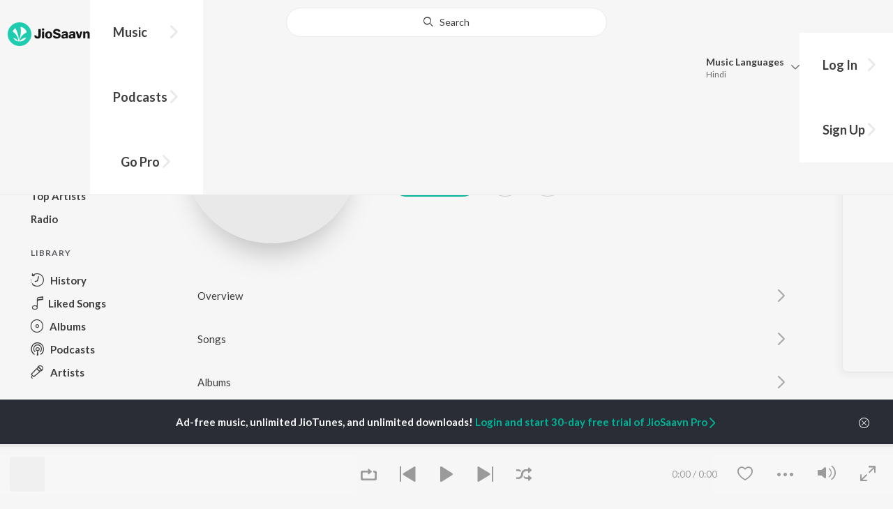

--- FILE ---
content_type: text/html; charset=utf-8
request_url: https://www.jiosaavn.com/artist/-sheena-virk-songs/LpKjpC2zNmI_
body_size: 22335
content:

<!DOCTYPE html>
<!--[if IEMobile 7 ]> <html dir="ltr" lang="en-US"class="no-js iem7"> <![endif]-->
<!--[if IE 9 ]>    <html dir="ltr" lang="en-US" class="no-js ie9"> <![endif]-->
<!--[if (gte IE 9)|(gt IEMobile 7)|!(IEMobile)|!(IE)]><!-->
<html dir="ltr" lang="en-US" class="no-js">
<!--<![endif]-->
<head>
        
    <base href="/">
    <meta charset="utf-8">
    <meta name="viewport" content="width=device-width, initial-scale=1">
    <link rel="icon" href="https://staticweb6.jiosaavn.com/web6/jioindw/dist/1768542250/_i/favicon.ico" />
    <meta http-equiv="X-UA-Compatible" content="IE=edge" />
    <title>Sheena Virk Songs Download - Free Online Songs @JioSaavn</title>
<meta name="description" content="Listen to latest Sheena Virk hit songs on JioSaavn. Download best of Sheena Virk songs online on JioSaavn."/>
<meta name="keywords" content="Listen to Sheena Virk Song Online, Song MP3 by Sheena Virk, Download Sheena Virk Songs, Stream Bollywood Music Online, Hindi Music Download"/>
<link rel="canonical" href="https://www.jiosaavn.com/artist/sheena-virk-songs/LpKjpC2zNmI_" />
<meta property="og:type" content="music.musician"/>
<meta property="og:title" content="Sheena Virk - Top Songs - Listen on JioSaavn"/>
<meta property="og:description" content="Listen to top songs featuring Sheena Virk on JioSaavn. Includes Sheena Virk's top Punjabi songs. Play online or download to listen offline free - in HD audio, only on JioSaavn."/>
<meta property="og:image" content="_500x500https://static.saavncdn.com/_i/share-image-2.png"/>
<meta property="og:image:height" content="500"/>
<meta property="og:image:width" content="500"/>
<meta property="og:url" content="https://www.jiosaavn.com/artist/sheena-virk-songs/LpKjpC2zNmI_"/>
<meta property="twitter:title" content="Sheena Virk - Top Songs - Listen on JioSaavn"/>
<meta property="twitter:description" content="Listen to top songs featuring Sheena Virk on JioSaavn. Includes Sheena Virk's top Punjabi songs. Play online or download to listen offline free - in HD audio, only on JioSaavn."/>
<meta property="twitter:url" content="https://www.jiosaavn.com/artist/sheena-virk-songs/LpKjpC2zNmI_"/>
<meta property="twitter:site" content="@jiosaavn"/>
<meta property="twitter:card" content="summary"/>
<meta property="twitter:image" content="_500x500https://static.saavncdn.com/_i/share-image-2.png"/>
<meta property="twitter:app:name:googleplay" content="JioSaavn Music & Radio"/>
<meta property="twitter:app:id:googleplay" content="com.jio.media.jiobeats"/>
<meta property="twitter:app:url:googleplay" content="saavn://view/artist"/>
<meta property="twitter:app:name:iphone" content="JioSaavn"/>
<meta property="twitter:app:id:iphone" content="441813332"/>
<meta property="twitter:app:url:iphone" content="saavn://view/artist"/>
<meta property="twitter:app:name:ipad" content="JioSaavn"/>
<meta property="twitter:app:id:ipad" content="441813332"/>
<meta property="twitter:app:url:ipad" content="saavn://view/artist"/>
<meta property="al:android:url" content="https://www.jiosaavn.com/artist/sheena-virk-songs/LpKjpC2zNmI_"/>
<meta property="al:android:package" content="com.jio.media.jiobeats"/>
<meta property="al:android:app_name" content="JioSaavn Music & Radio"/>
<meta property="al:ios:url" content="saavn://view/artist"/>
<meta property="al:ios:app_store_id" content="441813332"/>
<meta property="al:ios:app_name" content="JioSaavn"/>
<meta property="og:site_name" content="JioSaavn"/>
<meta property="fb:app_id" content="126986924002057"/>

    <script>(function (h) { h.className = h.className.replace('no-js', 'js') })(document.documentElement)</script>

    <!--[if IE ]>
    <script src="https://cdnjs.cloudflare.com/ajax/libs/html5shiv/3.7.3/html5shiv.min.js"></script>
    <![endif]-->

    <link rel="preconnect" href="https://fonts.googleapis.com">
    <link rel="preconnect" href="https://fonts.gstatic.com" crossorigin>
    <link href="https://fonts.googleapis.com/css2?family=Lato:ital,wght@0,400;0,700;1,400;1,700&display=swap" rel="stylesheet">
    <link rel="preconnect" href="https://staticfe.saavn.com">
    <link rel="preconnect" href="https://c.saavncdn.com">
    
    <script src="https://staticweb6.jiosaavn.com/web6/player/plyr.js"></script>
    
    <link rel="preload" as="image" href="https://static.saavncdn.com/_i/share-image-2_500x500.png">
    
    <link data-chunk="app" rel="stylesheet" href="https://staticweb6.jiosaavn.com/web6/jioindw/dist/1768542250/_c/bundle.css">
    
    <link data-chunk="app" rel="preload" as="style" href="https://staticweb6.jiosaavn.com/web6/jioindw/dist/1768542250/_c/bundle.css">
<link data-chunk="app" rel="preload" as="script" href="https://staticweb6.jiosaavn.com/web6/jioindw/dist/1768542250/_s/runtime.b86c4f816dc8fe041479.js">
<link data-chunk="app" rel="preload" as="script" href="https://staticweb6.jiosaavn.com/web6/jioindw/dist/1768542250/_s/vendors-cdd60c62.781acc58e8aa44521495.js">
<link data-chunk="app" rel="preload" as="script" href="https://staticweb6.jiosaavn.com/web6/jioindw/dist/1768542250/_s/vendors-5e25e51c.1a4910dd80091db3a838.js">
<link data-chunk="app" rel="preload" as="script" href="https://staticweb6.jiosaavn.com/web6/jioindw/dist/1768542250/_s/vendors-5cd3da8b.ab931625ef12165d6150.js">
<link data-chunk="app" rel="preload" as="script" href="https://staticweb6.jiosaavn.com/web6/jioindw/dist/1768542250/_s/vendors-b7967bb5.217ba62f260f89cbcc13.js">
<link data-chunk="app" rel="preload" as="script" href="https://staticweb6.jiosaavn.com/web6/jioindw/dist/1768542250/_s/vendors-d61df701.44058479f55849ff57f2.js">
<link data-chunk="app" rel="preload" as="script" href="https://staticweb6.jiosaavn.com/web6/jioindw/dist/1768542250/_s/vendors-d2eb5610.45e891ee10a47427962c.js">
<link data-chunk="app" rel="preload" as="script" href="https://staticweb6.jiosaavn.com/web6/jioindw/dist/1768542250/_s/vendors-1fbb1e85.d8c52d069497b95a5d8b.js">
<link data-chunk="app" rel="preload" as="script" href="https://staticweb6.jiosaavn.com/web6/jioindw/dist/1768542250/_s/vendors-536eaa00.908c10617359dacb3d03.js">
<link data-chunk="app" rel="preload" as="script" href="https://staticweb6.jiosaavn.com/web6/jioindw/dist/1768542250/_s/vendors-bb3d84b5.3db27a72e17aba5b67b4.js">
<link data-chunk="app" rel="preload" as="script" href="https://staticweb6.jiosaavn.com/web6/jioindw/dist/1768542250/_s/vendors-fdcadffb.deeb73d69f783ba9c815.js">
<link data-chunk="app" rel="preload" as="script" href="https://staticweb6.jiosaavn.com/web6/jioindw/dist/1768542250/_s/vendors-efdee510.417015400288558fa999.js">
<link data-chunk="app" rel="preload" as="script" href="https://staticweb6.jiosaavn.com/web6/jioindw/dist/1768542250/_s/vendors-9db5d9a1.114b3cb67f44fd565e5f.js">
<link data-chunk="app" rel="preload" as="script" href="https://staticweb6.jiosaavn.com/web6/jioindw/dist/1768542250/_s/vendors-f82e0cd2.d7a46f8e81390f40df89.js">
<link data-chunk="app" rel="preload" as="script" href="https://staticweb6.jiosaavn.com/web6/jioindw/dist/1768542250/_s/vendors-2518c84c.c5ffa594bbcc9943b86d.js">
<link data-chunk="app" rel="preload" as="script" href="https://staticweb6.jiosaavn.com/web6/jioindw/dist/1768542250/_s/vendors-acd1cad9.4a75e8642572f20c67e1.js">
<link data-chunk="app" rel="preload" as="script" href="https://staticweb6.jiosaavn.com/web6/jioindw/dist/1768542250/_s/vendors-1cdde194.44d29ecb3b6efbe8a7b5.js">
<link data-chunk="app" rel="preload" as="script" href="https://staticweb6.jiosaavn.com/web6/jioindw/dist/1768542250/_s/vendors-3025e59b.91280c74bb366251b005.js">
<link data-chunk="app" rel="preload" as="script" href="https://staticweb6.jiosaavn.com/web6/jioindw/dist/1768542250/_s/vendors-0bc0478e.8658b7545d15c296091b.js">
<link data-chunk="app" rel="preload" as="script" href="https://staticweb6.jiosaavn.com/web6/jioindw/dist/1768542250/_s/vendors-d96105ec.df681e471f7fe8fc2c01.js">
<link data-chunk="app" rel="preload" as="script" href="https://staticweb6.jiosaavn.com/web6/jioindw/dist/1768542250/_s/vendors-cb98e9ec.74f15224e93edbd1ac0e.js">
<link data-chunk="app" rel="preload" as="script" href="https://staticweb6.jiosaavn.com/web6/jioindw/dist/1768542250/_s/vendors-79baf4e4.dde57fe1f91770fd628f.js">
<link data-chunk="app" rel="preload" as="script" href="https://staticweb6.jiosaavn.com/web6/jioindw/dist/1768542250/_s/vendors-a311eb04.c220ba4d12dd6d0c36ab.js">
<link data-chunk="app" rel="preload" as="script" href="https://staticweb6.jiosaavn.com/web6/jioindw/dist/1768542250/_s/vendors-e5bca7e4.e506f84d3d0c324d0eb2.js">
<link data-chunk="app" rel="preload" as="script" href="https://staticweb6.jiosaavn.com/web6/jioindw/dist/1768542250/_s/vendors-f501a089.2239ce8b3ca4667ff767.js">
<link data-chunk="app" rel="preload" as="script" href="https://staticweb6.jiosaavn.com/web6/jioindw/dist/1768542250/_s/vendors-27545368.6f5611052bde83e8715f.js">
<link data-chunk="app" rel="preload" as="script" href="https://staticweb6.jiosaavn.com/web6/jioindw/dist/1768542250/_s/vendors-229eafb5.e9300ec09916fcb2ff27.js">
<link data-chunk="app" rel="preload" as="script" href="https://staticweb6.jiosaavn.com/web6/jioindw/dist/1768542250/_s/app-43dd7041.097fff9780ceea5c2333.js">
<link data-chunk="app" rel="preload" as="script" href="https://staticweb6.jiosaavn.com/web6/jioindw/dist/1768542250/_s/app-31743c5a.76988f5c75513df116a6.js">
<link data-chunk="app" rel="preload" as="script" href="https://staticweb6.jiosaavn.com/web6/jioindw/dist/1768542250/_s/app-9773254c.82945d3c04a5cf7168f2.js">
<link data-chunk="app" rel="preload" as="script" href="https://staticweb6.jiosaavn.com/web6/jioindw/dist/1768542250/_s/app-1eed6d50.07dc1d8d7c1e3d604d94.js">
<link data-chunk="app" rel="preload" as="script" href="https://staticweb6.jiosaavn.com/web6/jioindw/dist/1768542250/_s/app-e25beaaa.2fedb291fda07c4c2851.js">
<link data-chunk="app" rel="preload" as="script" href="https://staticweb6.jiosaavn.com/web6/jioindw/dist/1768542250/_s/app-82286aa4.fdd898ec77e2d2c380ef.js">
<link data-chunk="app" rel="preload" as="script" href="https://staticweb6.jiosaavn.com/web6/jioindw/dist/1768542250/_s/app-8e95763e.e3cbd72ac4777fd02a2d.js">
<link data-chunk="app" rel="preload" as="script" href="https://staticweb6.jiosaavn.com/web6/jioindw/dist/1768542250/_s/app-6efaf94a.f672b30163ee180ddaf0.js">
<link data-chunk="app" rel="preload" as="script" href="https://staticweb6.jiosaavn.com/web6/jioindw/dist/1768542250/_s/app-d8690f4d.675461303b9fcefed704.js">
<link data-chunk="app" rel="preload" as="script" href="https://staticweb6.jiosaavn.com/web6/jioindw/dist/1768542250/_s/app-487599bc.441178ec4333fa286956.js">
<link data-chunk="app" rel="preload" as="script" href="https://staticweb6.jiosaavn.com/web6/jioindw/dist/1768542250/_s/app-f2457869.a63c5fe8dc7f37f03a20.js">
<link data-chunk="app" rel="preload" as="script" href="https://staticweb6.jiosaavn.com/web6/jioindw/dist/1768542250/_s/app-41528149.2283a4c427e0b04660fc.js">
<link data-chunk="app" rel="preload" as="script" href="https://staticweb6.jiosaavn.com/web6/jioindw/dist/1768542250/_s/app-7694909f.80f3ba2b231ef384e5d9.js">
<link data-chunk="app" rel="preload" as="script" href="https://staticweb6.jiosaavn.com/web6/jioindw/dist/1768542250/_s/app-9fd2c25d.120746ecd4c9eabfa337.js">
<link data-chunk="Artist-components-container-Artist" rel="preload" as="script" href="https://staticweb6.jiosaavn.com/web6/jioindw/dist/1768542250/_s/5665.539c75812308eebe821c.js">
<link data-chunk="Artist-components-container-Artist" rel="preload" as="script" href="https://staticweb6.jiosaavn.com/web6/jioindw/dist/1768542250/_s/2996.11d8f863dc6b87bf1380.js">
<link data-chunk="Artist-components-container-Artist" rel="preload" as="script" href="https://staticweb6.jiosaavn.com/web6/jioindw/dist/1768542250/_s/Artist-components-container-Artist.4d2426b161f216f77a4e.js">
    
    
    <script async src="https://www.googletagmanager.com/gtag/js?id=G-0S33EMSFSM">
    </script>
    <script>
        window.dataLayer = window.dataLayer || [];
        function gtag(){dataLayer.push(arguments);}
        gtag('js', new Date());
        gtag('set', {'user_logged_in_status' : 'false'});
        gtag('set', {'page_view' : '' });
        gtag('config', 'G-0S33EMSFSM');
    </script>
    

    
</head>
<body>
    <div id="root"><div><div><div class="c-ad"><div class="c-ad__unit"><div id="daast_desktop_config"></div></div></div></div><div><div class="c-ad"><div class="c-ad__unit"><div id="audio_desktop_config"></div></div></div></div><div><div class="c-ad"><div class="c-ad__unit"><div id="audio_desktop"></div></div></div></div></div><div id="sr-toast-announcer-global" role="status" aria-live="polite" aria-atomic="true" class="sr-only"></div><div class="artist banner"><header class="c-header u-clearfix c-header-bg" role="banner"><div class="o-layout o-layout--middle"><div class="o-layout__item u-1/2@lg u-align-left@sm"><a id="logo" tabindex="0" class="c-logo" href="/"><svg role="img" aria-label="JioSaavn Home" version="1.1" xmlns="http://www.w3.org/2000/svg" xmlns:xlink="http://www.w3.org/1999/xlink" viewBox="0 0 111 32" xml:space="preserve"><path fill="#1ECCB0" d="M0,16c0,8.8,7.2,16,16,16c8.8,0,16-7.2,16-16c0-8.8-7.2-16-16-16C7.2,0,0,7.2,0,16z"></path><path fill="#FFFFFF" d="M13.8,25.1c-0.6-1-1.4-1.9-2.4-2.5s-2-1.1-3.2-1.4H8.2c-0.1,0-0.2,0-0.3,0.1c-0.1,0.1-0.1,0.2-0.1,0.3c0,0.1,0,0.2,0.1,0.2c1.3,1.9,3.3,3.3,5.5,3.9h0.1c0.1,0,0.1,0,0.2,0c0,0,0.1,0,0.1-0.1c0,0,0.1-0.1,0.1-0.1c0,0,0-0.1,0-0.2C13.9,25.2,13.9,25.1,13.8,25.1L13.8,25.1z"></path><path fill="#FFFFFF" d="M25.6,13.3c0,0,0-0.1,0-0.1c-0.5-1.8-1.5-3.4-2.9-4.6c-1.4-1.2-3-2.1-4.8-2.4h-0.1c-0.1,0-0.2,0-0.3,0.1c-0.1,0.1-0.1,0.2-0.1,0.3v0.1c0.9,5.5,0.3,11.1-1.7,16.3c0,0.1-0.1,0.1-0.1,0.2s-0.1,0.1-0.2,0.1c-0.1,0-0.1,0-0.2,0c0,0-0.1,0-0.1-0.1c0,0-0.1-0.1-0.1-0.1c0,0,0-0.1,0-0.2c0,0-0.1-0.7-0.1-1c-0.6-4.8-2-9.4-4.3-13.7c0-0.1-0.1-0.1-0.1-0.1c0,0-0.1-0.1-0.1-0.1s-0.1,0-0.2,0C10.1,8,10.1,8,10,8l0,0c-1.4,1.1-2.5,2.5-3.2,4.2c0,0.1,0,0.2,0,0.3c0,0.1,0.1,0.2,0.2,0.2c2.2,1.4,4,3.2,5.3,5.5c1.3,2.2,2,4.8,2.1,7.3c0,0.1,0,0.2,0.1,0.3c0.1,0.1,0.2,0.1,0.2,0.1c0.2,0,0.5,0.1,0.7,0.1c0.1,0,0.2,0,0.3-0.1c0.1-0.1,0.1-0.1,0.1-0.2c0.5-2.6,1.6-5.1,3.3-7.2c1.7-2.1,3.8-3.7,6.3-4.8c0.1,0,0.1-0.1,0.2-0.1C25.6,13.4,25.6,13.4,25.6,13.3z"></path><path fill="#FFFFFF" d="M24.7,20.9c0-0.1,0-0.2-0.1-0.3c-0.1-0.1-0.2-0.1-0.3-0.1h-0.1c-3.1,0.7-5.9,2.4-7.9,4.8c-0.1,0.1-0.1,0.2-0.1,0.3c0,0.1,0,0.2,0.1,0.3c0.1,0.1,0.2,0.1,0.3,0.1l0,0c1.6-0.1,3.2-0.6,4.6-1.4s2.6-2,3.4-3.4C24.7,21.1,24.7,21,24.7,20.9L24.7,20.9z"></path><path d="M40.3,22c-0.8,0-1.6-0.1-2.3-0.5c-0.6-0.3-1.1-0.8-1.5-1.4C36.2,19.4,36,18.7,36,18v-0.3h2.8c0,0.5,0.1,0.9,0.3,1.3c0.2,0.2,0.6,0.4,0.9,0.4s0.7,0,1-0.2c0.2-0.1,0.3-0.4,0.4-0.6c0.1-0.3,0.1-0.6,0.1-0.9V9.2h3.1v8.4c0.1,1.2-0.3,2.4-1.1,3.3c-0.4,0.4-1,0.7-1.5,0.9C41.4,21.9,40.9,22,40.3,22L40.3,22z"></path><path d="M47.7,11.1c-0.3,0-0.6-0.1-0.8-0.2c-0.2-0.1-0.4-0.3-0.6-0.5c-0.1-0.2-0.2-0.5-0.2-0.8c0-0.3,0.1-0.6,0.2-0.8c0.1-0.2,0.3-0.4,0.6-0.5c0.3-0.1,0.5-0.2,0.8-0.2c0.3,0,0.6,0.1,0.8,0.2c0.2,0.1,0.4,0.3,0.6,0.5c0.1,0.2,0.2,0.5,0.2,0.8c0,0.3-0.1,0.5-0.2,0.8c-0.1,0.2-0.3,0.4-0.6,0.5C48.3,11,48,11.1,47.7,11.1L47.7,11.1z M46.3,21.7v-9.3h2.8v9.3H46.3z"></path><path d="M55.3,22c-0.9,0-1.8-0.2-2.5-0.6c-0.7-0.4-1.3-1-1.7-1.7c-0.4-0.8-0.6-1.7-0.6-2.6c0-0.9,0.2-1.8,0.6-2.6c0.4-0.7,0.9-1.3,1.7-1.7c0.8-0.4,1.7-0.6,2.5-0.6c0.9,0,1.7,0.2,2.5,0.6c0.7,0.4,1.3,1,1.6,1.7c0.4,0.8,0.6,1.7,0.6,2.6c0,0.9-0.2,1.8-0.6,2.6c-0.4,0.7-1,1.3-1.7,1.7C57,21.8,56.1,22,55.3,22z M55.3,19.9c0.4,0,0.8-0.1,1.1-0.3c0.3-0.3,0.6-0.6,0.7-1c0.2-0.5,0.2-1,0.2-1.5c0-0.5-0.1-1-0.2-1.4c-0.1-0.4-0.3-0.7-0.6-1c-0.3-0.3-0.7-0.4-1.1-0.4c-0.4,0-0.7,0.1-1,0.3c-0.3,0.2-0.5,0.6-0.7,0.9c-0.2,0.5-0.2,1-0.2,1.5c0,0.5,0.1,1,0.2,1.5c0.1,0.4,0.3,0.7,0.7,1C54.5,19.7,54.9,19.8,55.3,19.9L55.3,19.9z"></path><path d="M66.3,22c-0.9,0-1.8-0.1-2.6-0.4c-0.8-0.3-1.5-0.7-2-1.3c-0.5-0.6-0.8-1.4-0.8-2.1V18H64c0,0.3,0.1,0.7,0.3,0.9c0.2,0.3,0.5,0.4,0.9,0.5c0.4,0.1,0.8,0.2,1.2,0.2c0.5,0,1.1-0.1,1.5-0.3c0.2-0.1,0.3-0.2,0.5-0.4c0.1-0.2,0.2-0.4,0.1-0.6c0-0.2-0.1-0.5-0.2-0.6c-0.2-0.2-0.4-0.4-0.6-0.5c-0.4-0.2-0.8-0.3-1.2-0.4l-2.3-0.6c-0.6-0.1-1.1-0.4-1.6-0.8c-0.4-0.3-0.8-0.7-1-1.1c-0.2-0.5-0.3-1-0.3-1.5c0-0.8,0.2-1.5,0.7-2.1c0.5-0.6,1.1-1,1.8-1.3C64.5,9,65.4,8.9,66.2,9c0.9,0,1.7,0.1,2.5,0.4c0.7,0.2,1.3,0.7,1.7,1.2c0.4,0.6,0.7,1.3,0.7,2h-3c0-0.2-0.1-0.4-0.2-0.6c-0.1-0.2-0.2-0.3-0.4-0.4c-0.5-0.2-1-0.4-1.5-0.3c-0.4,0-0.9,0.1-1.3,0.3c-0.2,0.1-0.3,0.2-0.4,0.3c-0.1,0.1-0.1,0.3-0.1,0.5c0,0.2,0,0.4,0.1,0.6c0.1,0.2,0.3,0.3,0.5,0.4c0.3,0.1,0.7,0.3,1,0.3l1.5,0.4c0.8,0.2,1.5,0.5,2.2,0.8c0.6,0.3,1,0.6,1.4,1.1c0.4,0.5,0.6,1.2,0.5,1.8c0,0.8-0.2,1.5-0.6,2.2c-0.5,0.6-1.1,1.1-1.8,1.4C68.2,21.8,67.2,22,66.3,22L66.3,22z"></path><path d="M75.6,22c-0.6,0-1.2-0.1-1.7-0.3c-0.5-0.2-0.9-0.6-1.1-1c-0.3-0.5-0.4-1-0.4-1.6c0-0.5,0.1-0.9,0.3-1.3c0.2-0.4,0.5-0.7,0.9-1c1.1-0.6,2.3-0.8,3.4-0.7h1.4v-0.3c0-0.3,0-0.7-0.1-1c-0.1-0.2-0.3-0.4-0.5-0.6c-0.3-0.1-0.6-0.2-0.8-0.2c-0.4,0-0.8,0.1-1.1,0.3c-0.1,0.1-0.2,0.2-0.3,0.3c-0.1,0.1-0.1,0.3-0.1,0.4h-2.7c0-0.6,0.2-1.1,0.6-1.5c0.4-0.5,0.9-0.8,1.5-1c0.7-0.2,1.5-0.3,2.3-0.3c0.8,0,1.6,0.1,2.3,0.4c0.6,0.2,1,0.7,1.3,1.2c0.3,0.7,0.5,1.4,0.4,2.1v5.8h-2.5l-0.1-1.1c-0.3,0.4-0.6,0.8-1.1,1C76.9,21.8,76.2,22,75.6,22L75.6,22z M76.6,20c0.3,0,0.7-0.1,1-0.2c0.3-0.1,0.5-0.4,0.6-0.6c0.2-0.3,0.2-0.7,0.2-1v-0.6h-1c-0.4,0-0.8,0-1.2,0.1c-0.3,0.1-0.5,0.2-0.7,0.4c-0.1,0.1-0.2,0.2-0.2,0.3c0,0.1-0.1,0.3-0.1,0.4c0,0.2,0,0.3,0.1,0.5c0.1,0.2,0.2,0.3,0.3,0.4C75.9,19.9,76.2,20,76.6,20L76.6,20z"></path><path d="M85.5,22c-0.6,0-1.2-0.1-1.7-0.3c-0.5-0.2-0.9-0.6-1.1-1c-0.3-0.5-0.4-1-0.4-1.6c0-0.5,0.1-0.9,0.3-1.3c0.2-0.4,0.5-0.7,0.9-1c1.1-0.6,2.3-0.8,3.5-0.8h1.4v-0.3c0-0.3,0-0.7-0.1-1c-0.1-0.2-0.3-0.4-0.5-0.5c-0.3-0.1-0.6-0.2-0.8-0.2c-0.4,0-0.8,0.1-1.1,0.3c-0.1,0.1-0.2,0.2-0.3,0.3c-0.1,0.1-0.1,0.3-0.1,0.4h-2.7c0-0.6,0.2-1.1,0.6-1.5c0.4-0.5,0.9-0.8,1.5-1c0.7-0.2,1.5-0.3,2.3-0.3c0.8,0,1.6,0.1,2.3,0.4c0.6,0.2,1,0.7,1.3,1.2c0.3,0.7,0.5,1.4,0.4,2.1v5.8h-2.6l-0.1-1.1c-0.3,0.4-0.6,0.8-1.1,1C86.8,21.8,86.1,22,85.5,22L85.5,22z M86.5,20c0.3,0,0.7-0.1,1-0.2c0.3-0.1,0.5-0.4,0.6-0.6c0.2-0.3,0.2-0.7,0.2-1v-0.6h-1c-0.4,0-0.8,0-1.2,0.1c-0.3,0.1-0.5,0.2-0.7,0.4c-0.1,0.1-0.2,0.2-0.2,0.3s-0.1,0.3-0.1,0.4c0,0.2,0,0.3,0.1,0.5c0.1,0.2,0.2,0.3,0.3,0.4C85.8,19.9,86.1,20,86.5,20L86.5,20z"></path><path d="M94.7,21.7l-3-9.3h3l1.7,6.2l1.7-6.2h2.7l-3,9.3H94.7z"></path><path d="M101.8,21.7v-9.3h2.7v1.3c0.3-0.5,0.7-0.9,1.2-1.1c0.5-0.3,1-0.4,1.6-0.4c0.6,0,1.2,0.1,1.8,0.4c0.5,0.3,0.9,0.7,1.1,1.2c0.3,0.6,0.4,1.3,0.4,2v6h-2.8v-5.2c0-0.6-0.1-1.2-0.4-1.7c-0.1-0.2-0.3-0.3-0.5-0.4c-0.2-0.1-0.4-0.1-0.6-0.1c-0.2,0-0.5,0-0.7,0.1c-0.2,0.1-0.4,0.2-0.6,0.4c-0.3,0.5-0.5,1.1-0.4,1.7v5.1H101.8z"></path></svg></a><nav class="c-nav c-nav--primary u-visible-visually@lg c-main-menu"><ul class="c-nav__list"><li class="c-nav__item"><a id="browse" tabindex="0" role="button" aria-controls="menuContent" aria-expanded="false" aria-haspopup="true" class="c-nav__link" href="/">Music</a><div id="menuContent" class="c-nav__item-content"><div class="o-box o-box--large@lg u-align-left"><h2 class="u-h3@sm u-h3" tabindex="0" role="heading" aria-level="2">What&#x27;s Hot on JioSaavn</h2><hr class="o-rule u-color-js-white-alt u-margin-bottom@sm"/><div class="o-layout"><div class="o-layout__item u-1/3@lg u-margin-bottom@sm u-margin-bottom-none@lg"><h3 id="new-releases-heading" class="u-subhead u-subhead--secondary u-margin-bottom-small@sm" tabindex="0" role="heading" aria-level="3">New Releases</h3><ul class="o-list-block u-centi" aria-labelledby="new-releases-heading"><li class="o-list__item"><a tabindex="0" class="u-block u-padding-vertical-tiny@sm" href="/song/saanvle/OhoReDJdels">Saanvle</a></li><li class="o-list__item"><a tabindex="0" class="u-block u-padding-vertical-tiny@sm" href="/album/immortal/aLFl1KYaiaA_">Immortal</a></li><li class="o-list__item"><a tabindex="0" class="u-block u-padding-vertical-tiny@sm" href="/song/get-at-me/KV0eYw1jZ3c">Get at Me</a></li><li class="o-list__item"><a tabindex="0" class="u-block u-padding-vertical-tiny@sm" href="/song/old-money/JBk4VythQnI">Old Money</a></li><li class="o-list__item"><a tabindex="0" class="u-block u-padding-vertical-tiny@sm" href="/song/miss-me-with-that/QjsRcFkCWX4">Miss Me with That</a></li><li class="o-list__item"><a tabindex="0" class="u-block u-padding-vertical-tiny@sm" href="/song/diary/MgQpYy1zTwQ">Diary</a></li><li class="o-list__item"><a tabindex="0" class="u-block u-padding-vertical-tiny@sm" href="/song/mera-a-ve-tu/OFoIcz8FQF4">Mera A Ve Tu</a></li><li class="o-list__item"><a tabindex="0" class="u-block u-padding-vertical-tiny@sm" href="/song/jee-nai-lagda/AFhGBTNiU3c">Jee Nai Lagda</a></li><li class="o-list__item"><a tabindex="0" class="u-block u-padding-vertical-tiny@sm" href="/song/raatan-lambiyan/QgRceyZjcF0">Raatan Lambiyan</a></li><li class="o-list__item"><a tabindex="0" class="u-block u-padding-vertical-tiny@sm" href="/song/batua/AllbaQVEQn0">Batua</a></li></ul></div><div class="o-layout__item u-1/3@lg u-margin-bottom@sm u-margin-bottom-none@lg"><h3 id="top-playlist-heading" class="u-subhead u-subhead--secondary u-margin-bottom-small@sm" tabindex="0" role="heading" aria-level="3">Top Playlists</h3><ul class="o-list-block u-centi" aria-labelledby="top-playlist-heading"><li class="o-list__item"><a tabindex="0" class="u-block u-padding-vertical-tiny@sm" href="/featured/random-picks/UbfnCrKM5Zg_">Random picks - Punjabi</a></li><li class="o-list__item"><a tabindex="0" class="u-block u-padding-vertical-tiny@sm" href="/featured/lets-play-kaka-punjabi/AbAp-sTfCieO0eMLZZxqsA__">Let&#x27;s Play - Kaka - Punjabi</a></li><li class="o-list__item"><a tabindex="0" class="u-block u-padding-vertical-tiny@sm" href="/featured/att-hits/W6DUe-fP3X8_">Att Hits</a></li><li class="o-list__item"><a tabindex="0" class="u-block u-padding-vertical-tiny@sm" href="/featured/best-of-hip-hop-punjabi/RyrPgTZDukhuOxiEGmm6lQ__">Best of Hip Hop - Punjabi</a></li><li class="o-list__item"><a tabindex="0" class="u-block u-padding-vertical-tiny@sm" href="/featured/lets-play-afsana-khan-punjabi/fMSjAariIDFieSJqt9HmOQ__">Let&#x27;s Play - Afsana Khan - Punjabi</a></li><li class="o-list__item"><a tabindex="0" class="u-block u-padding-vertical-tiny@sm" href="/featured/saheli-naal-hangout/YcJ1koCjBhTuCJW60TJk1Q__">Saheli Naal Hangout</a></li><li class="o-list__item"><a tabindex="0" class="u-block u-padding-vertical-tiny@sm" href="/featured/lets-play-ap-dhillon-punjabi/llCBu43mGUEGSw2I1RxdhQ__">Let&#x27;s Play - AP Dhillon - Punjabi</a></li><li class="o-list__item"><a tabindex="0" class="u-block u-padding-vertical-tiny@sm" href="/featured/punjabi-duets/BRQ1j4fezTQ_">Punjabi Duets</a></li><li class="o-list__item"><a tabindex="0" class="u-block u-padding-vertical-tiny@sm" href="/featured/karan-aujla-party-songs-punjabi/rMUwmO7GktzvZ3uUE6bUVw__">Karan Aujla - Party Songs - Punjabi</a></li><li class="o-list__item"><a tabindex="0" class="u-block u-padding-vertical-tiny@sm" href="/featured/best-of-indie-punjabi/9f-F4X-0-7jc1EngHtQQ2g__">Best of Indie - Punjabi</a></li></ul></div><div class="o-layout__item u-1/3@lg"><h3 id="top-artists-heading" class="u-subhead u-subhead--secondary u-margin-bottom-small@sm" tabindex="0" role="heading" aria-level="3">Top Artists</h3><ul class="o-list-block u-centi" aria-labelledby="top-artists-heading"><li class="o-list__item"><a tabindex="0" class="u-block u-padding-vertical-tiny@sm" href="/artist/sargun-mehta-songs/o2arvK1P-xw_">Sargun Mehta</a></li><li class="o-list__item"><a tabindex="0" class="u-block u-padding-vertical-tiny@sm" href="/artist/ayushmann-khurrana-songs/dkLbg6uZj3s_">Ayushmann Khurrana</a></li><li class="o-list__item"><a tabindex="0" class="u-block u-padding-vertical-tiny@sm" href="/artist/akshay-kumar-songs/ZZntYtxiAAM_">Akshay Kumar</a></li><li class="o-list__item"><a tabindex="0" class="u-block u-padding-vertical-tiny@sm" href="/artist/jaani-songs/a0Vk-AlzJu8_">Jaani</a></li><li class="o-list__item"><a tabindex="0" class="u-block u-padding-vertical-tiny@sm" href="/artist/guru-randhawa-songs/zMPBu01k9ZI_">Guru Randhawa</a></li><li class="o-list__item"><a tabindex="0" class="u-block u-padding-vertical-tiny@sm" href="/artist/kritika-sobti-songs/I39wj2INaC8_">Kritika Sobti</a></li><li class="o-list__item"><a tabindex="0" class="u-block u-padding-vertical-tiny@sm" href="/artist/karan-aujla-songs/frMkfb2B4E8_">Karan Aujla</a></li><li class="o-list__item"><a tabindex="0" class="u-block u-padding-vertical-tiny@sm" href="/artist/arjun-songs/QPoHRfOnxYw_">Arjun</a></li><li class="o-list__item"><a tabindex="0" class="u-block u-padding-vertical-tiny@sm" href="/artist/diljit-dosanjh-songs/oIVHdWIO5F8_">Diljit Dosanjh</a></li><li class="o-list__item"><a tabindex="0" class="u-block u-padding-vertical-tiny@sm" href="/artist/avvy-sra-songs/N2yH5H5KrbQ_">Avvy Sra</a></li></ul></div></div></div></div></li><li class="c-nav__item"><a id="podcasts" tabindex="0" class="c-nav__link" href="/original-podcasts">Podcasts</a></li></ul></nav></div><aside id="search" class="c-search" aria-hidden="true" role="search"><div class="rbt" style="outline:none;position:relative" tabindex="-1"><div style="display:flex;flex:1;height:100%;position:relative"><input autoComplete="off" placeholder="" type="text" aria-label="Search" aria-controls="site-search" aria-autocomplete="both" aria-expanded="true" aria-haspopup="listbox" aria-owns="site-search" role="combobox" class="rbt-input-main form-control rbt-input" value=""/><input aria-hidden="true" class="rbt-input-hint" readonly="" style="background-color:transparent;border-color:transparent;box-shadow:none;color:rgba(0, 0, 0, 0.54);left:0;pointer-events:none;position:absolute;top:0;width:100%" tabindex="-1" value=""/></div><div id="site-search" aria-label="menu-options" class="rbt-menu dropdown-menu show" role="listbox" style="position:absolute;left:0;top:0;display:block;max-height:300px;overflow:auto"><a role="option" class="dropdown-item disabled" href="#"></a></div></div><div class="c-search__list"><div class="o-layout o-layout--large@lg"></div></div><span class="c-search__label"><i class="c-search__icon o-icon-search"></i> Search</span><span class="c-search__reset" tabindex="0"><span class="u-color-js-green u-hidden@lg"><i class="o-icon-close-fill o-icon--large"></i></span><strong class="u-visible@lg u-color-js-navy-alt" role="button" aria-label="Clear">Clear</strong></span><span class="c-search__close" tabindex="0" role="button" aria-label="Close"><i class="o-icon-close-fill o-icon--btn"></i></span></aside></div></header><aside class="c-aside c-aside--fixed"><h3 class="u-subhead u-margin-bottom-small@sm">Browse</h3><nav><ul id="sidebar_library" class="o-list-block u-margin-bottom@sm"><li><a tabindex="0" class="o-list-block__item u-color-js-gray u-padding-vertical-tiny@sm" href="/new-releases"><strong>New Releases</strong></a></li><li><a tabindex="0" class="o-list-block__item u-color-js-gray u-padding-vertical-tiny@sm" href="/charts"><strong>Top Charts</strong></a></li><li><a tabindex="0" class="o-list-block__item u-color-js-gray u-padding-vertical-tiny@sm" href="/featured-playlists"><strong>Top Playlists</strong></a></li><li><a tabindex="0" class="o-list-block__item u-color-js-gray u-padding-vertical-tiny@sm" href="/original-podcasts"><strong>Podcasts</strong></a></li><li><a tabindex="0" class="o-list-block__item u-color-js-gray u-padding-vertical-tiny@sm" href="/top-artists"><strong>Top Artists</strong></a></li><li><a tabindex="0" class="o-list-block__item u-color-js-gray u-padding-vertical-tiny@sm" href="/radio"><strong>Radio</strong></a></li></ul></nav><h3 class="u-subhead u-margin-bottom-small@sm"> Library</h3><nav><ul id="sidebar_library_loggedOut" class="o-list-block u-margin-bottom@sm"><li><span class="o-list-block__item u-color-js-gray u-padding-vertical-tiny@sm c-btn-modal" tabindex="0" aria-label="" role="button" aria-haspopup="false"><strong><i aria-hidden="true" class="o-icon-history o-icon--large u-margin-right-tiny@sm"></i> History</strong></span></li><li><span class="o-list-block__item u-color-js-gray u-padding-vertical-tiny@sm c-btn-modal" tabindex="0" aria-label="" role="button" aria-haspopup="false"><strong><i aria-hidden="true" class="o-icon-song o-icon--large u-margin-right-tiny@sm"></i>Liked Songs</strong></span></li><li><span class="o-list-block__item u-color-js-gray u-padding-vertical-tiny@sm c-btn-modal" tabindex="0" aria-label="" role="button" aria-haspopup="false"><strong><i aria-hidden="true" class="o-icon-album o-icon--large u-margin-right-tiny@sm"></i> Albums</strong></span></li><li><span class="o-list-block__item u-color-js-gray u-padding-vertical-tiny@sm c-btn-modal" tabindex="0" aria-label="" role="button" aria-haspopup="false"><strong><i aria-hidden="true" class="o-icon-show o-icon--large u-margin-right-tiny@sm"></i> Podcasts</strong></span></li><li><span class="o-list-block__item u-color-js-gray u-padding-vertical-tiny@sm c-btn-modal" tabindex="0" aria-label="" role="button" aria-haspopup="false"><strong><i aria-hidden="true" class="o-icon-artist o-icon--large u-margin-right-tiny@sm"></i> Artists</strong></span></li></ul></nav><div class="u-padding-vertical-tiny@sm"><span class="c-btn c-btn--primary c-btn--ghost c-btn--small c-btn--thick u-color-js-green-for-link c-btn-modal" tabindex="0" aria-label="New Playlist" role="button" aria-haspopup="true"><i class="o-icon-add" aria-hidden="true"></i> New Playlist</span></div></aside><div class="u-4/5-min-vh"><div class="o-wrapper o-wrapper--main"><main class="c-content" role="main"><div><div class="c-ad c-ad--leaderboard"><div class="artist_desktop_top c-ad__unit" style="min-width:468px;min-height:60px;display:inline"><div id="artist_desktop_top"></div></div></div></div><div><div class="o-flag o-flag--cover o-flag--rounded o-flag--column o-flag--large@lg o-flag--reset@lg u-margin-bottom-large@sm"><div class="o-flag__img u-shadow"><img src="https://static.saavncdn.com/_i/share-image-2_500x500.png" alt="" width="250" height="250"/></div><div class="o-flag__body"><h1 class="u-margin-bottom-tiny@sm" tabindex="0">Sheena Virk<!-- --> <span role="img" tabindex="0" aria-label="Verified Artist"></span></h1><ul class="o-layout o-layout--auto o-layout--small@sm"><li class="o-layout__item u-margin-bottom-none@sm"><a class="c-btn c-btn--primary js-play-button" role="button" data-btn-icon="q" tabindex="0">Play</a></li><li class="o-layout__item u-margin-bottom-none@sm"><span class="c-btn c-btn--tertiary c-btn--ghost c-btn--icon" aria-label="Add to Favourites button" role="button" tabindex="0" aria-pressed="false"><i class="o-icon--large u-pop-in o-icon-follow" aria-hidden="true"></i></span></li><li class="o-layout__item u-margin-bottom-none@sm u-visible-visually@lg"><span class="c-btn c-btn--tertiary c-btn--ghost c-btn--icon c-btn-overflow" aria-label="More Options" tabindex="0" role="button" aria-haspopup="true" aria-expanded="false"><i class="o-icon-ellipsis o-icon--large"></i></span></li></ul><span class="u-padding-small@sm u-hidden@lg u-page-options c-btn-overflow" aria-label="More Options" tabindex="-1" role="button" aria-haspopup="false" aria-expanded="false"><i class="o-icon-ellipsis o-icon--xlarge"></i></span></div></div><div class="u-angle"></div><nav class="c-nav c-nav--secondary u-visible@lg"><ul class="c-nav__list"><li class="c-nav__item"><a tabindex="0" class="c-nav__link" href="/artist/sheena-virk/LpKjpC2zNmI_">Overview</a></li><li class="c-nav__item"><a tabindex="0" class="c-nav__link" href="/artist/sheena-virk-songs/LpKjpC2zNmI_">Songs</a></li><li class="c-nav__item"><a tabindex="0" class="c-nav__link" href="/artist/sheena-virk-albums/LpKjpC2zNmI_">Albums</a></li></ul></nav></div><section class="u-margin-top@lg u-margin-bottom-large@lg"><nav class="c-nav c-nav--senary c-nav--tertiary@lg u-margin-bottom@lg"><ul class="c-nav__list" role="tablist"><li class="c-nav__item"><button class="c-btn--border-none c-btn--full c-btn--ghost c-nav__link active" tabindex="0" role="tab" id="tab-artist-songs-popular" aria-selected="true" aria-controls="tabpanel-artist-songs-popular">Popular</button></li><li class="c-nav__item"><button class="c-btn--border-none c-btn--full c-btn--ghost c-nav__link" tabindex="-1" role="tab" id="tab-artist-songs-date" aria-selected="false" aria-controls="tabpanel-artist-songs-date">Date</button></li><li class="c-nav__item"><button class="c-btn--border-none c-btn--full c-btn--ghost c-nav__link" tabindex="-1" role="tab" id="tab-artist-songs-name" aria-selected="false" aria-controls="tabpanel-artist-songs-name">Name</button></li></ul></nav><section class="u-margin-bottom-large@sm" id="tabpanel-artist-songs-popular" aria-labelledby="tab-artist-songs-popular"><ol class="o-list-bare u-margin-bottom-none@sm"><li><div class="c-drag" draggable="true"><article class="o-snippet o-snippet--draggable o-snippet--nonpro" role="presentation"><div class="o-snippet__item"><div class="o-snippet__action"><span class="o-snippet__action-init u-centi">1</span><span class="o-snippet__action-final" aria-hidden="true">1</span></div></div><div class="o-snippet__item"><div class="o-flag o-flag--stretch o-flag--mini"><a tabindex="0" class="o-flag__img" href="/song/rabb-roop-aaye-ravidas-guru/NCcvfCNVZgs"><svg class="u-placeholder null" version="1.1" height="100%" width="100%" xmlns="http://www.w3.org/2000/svg" xmlns:xlink="http://www.w3.org/1999/xlink" viewBox="0 0 50 50" xml:space="preserve"><rect fill="#E9E9E9" width="50" height="50"></rect></svg></a><div class="o-flag__body"><div class="u-font-weight-bold u-centi u-ellipsis u-color-js-gray u-margin-bottom-none@sm u-margin-right@sm u-margin-right-none@lg" role="presentation"><a tabindex="0" class="u-color-js-gray" href="/song/rabb-roop-aaye-ravidas-guru/NCcvfCNVZgs">Rabb Roop Aaye Ravidas Guru</a></div><p class="u-centi u-ellipsis u-color-js-gray u-margin-right@sm u-margin-right-none@lg"><a tabindex="0" class="" href="/artist/sheena-virk-songs/LpKjpC2zNmI_"> <!-- -->Sheena Virk</a></p><p class="u-centi u-ellipsis u-color-js-gray"><a tabindex="0" class="" href="/album/rabb-roop-aaye-ravidas-guru/Ix9BvKVjFjA_"> <!-- -->Rabb Roop Aaye Ravidas Guru</a></p></div></div></div><div class="o-snippet__item u-align-center"></div><div class="o-snippet__item"><div class="o-snippet__action"><a class="u-color-white"><span class="u-color-js-green u-centi">Pro Only</span></a></div></div></article></div></li><li><div class="c-drag" draggable="true"><article class="o-snippet o-snippet--draggable o-snippet--nonpro" role="presentation"><div class="o-snippet__item"><div class="o-snippet__action"><span class="o-snippet__action-init u-centi">2</span><span class="o-snippet__action-final" aria-hidden="true">2</span></div></div><div class="o-snippet__item"><div class="o-flag o-flag--stretch o-flag--mini"><a tabindex="0" class="o-flag__img" href="/song/bilori-akh/CR4mYx9ydnc"><svg class="u-placeholder null" version="1.1" height="100%" width="100%" xmlns="http://www.w3.org/2000/svg" xmlns:xlink="http://www.w3.org/1999/xlink" viewBox="0 0 50 50" xml:space="preserve"><rect fill="#E9E9E9" width="50" height="50"></rect></svg></a><div class="o-flag__body"><div class="u-font-weight-bold u-centi u-ellipsis u-color-js-gray u-margin-bottom-none@sm u-margin-right@sm u-margin-right-none@lg" role="presentation"><a tabindex="0" class="u-color-js-gray" href="/song/bilori-akh/CR4mYx9ydnc">Bilori Akh</a></div><p class="u-centi u-ellipsis u-color-js-gray u-margin-right@sm u-margin-right-none@lg"><a tabindex="0" class="" href="/artist/sheena-virk-songs/LpKjpC2zNmI_"> <!-- -->Sheena Virk</a></p><p class="u-centi u-ellipsis u-color-js-gray"><a tabindex="0" class="" href="/album/dil/0A9vYWVWyH4_"> <!-- -->Dil</a></p></div></div></div><div class="o-snippet__item u-align-center"></div><div class="o-snippet__item"><div class="o-snippet__action"><a class="u-color-white"><span class="u-color-js-green u-centi">Pro Only</span></a></div></div></article></div></li><li><div class="c-drag" draggable="true"><article class="o-snippet o-snippet--draggable o-snippet--nonpro" role="presentation"><div class="o-snippet__item"><div class="o-snippet__action"><span class="o-snippet__action-init u-centi">3</span><span class="o-snippet__action-final" aria-hidden="true">3</span></div></div><div class="o-snippet__item"><div class="o-flag o-flag--stretch o-flag--mini"><a tabindex="0" class="o-flag__img" href="/song/crazy-mehak-punjab-di-2024/J1w8SyMGfEU"><svg class="u-placeholder null" version="1.1" height="100%" width="100%" xmlns="http://www.w3.org/2000/svg" xmlns:xlink="http://www.w3.org/1999/xlink" viewBox="0 0 50 50" xml:space="preserve"><rect fill="#E9E9E9" width="50" height="50"></rect></svg></a><div class="o-flag__body"><div class="u-font-weight-bold u-centi u-ellipsis u-color-js-gray u-margin-bottom-none@sm u-margin-right@sm u-margin-right-none@lg" role="presentation"><a tabindex="0" class="u-color-js-gray" href="/song/crazy-mehak-punjab-di-2024/J1w8SyMGfEU">Crazy - Mehak Punjab Di 2024</a></div><p class="u-centi u-ellipsis u-color-js-gray u-margin-right@sm u-margin-right-none@lg"><a tabindex="0" class="" href="/artist/sheena-virk-songs/LpKjpC2zNmI_"> <!-- -->Sheena Virk</a></p><p class="u-centi u-ellipsis u-color-js-gray"><a tabindex="0" class="" href="/album/crazy-mehak-punjab-di-2024/nmH-Cq-EIoU_"> <!-- -->Crazy - Mehak Punjab Di 2024</a></p></div></div></div><div class="o-snippet__item u-align-center"></div><div class="o-snippet__item"><div class="o-snippet__action"><a class="u-color-white"><span class="u-color-js-green u-centi">Pro Only</span></a></div></div></article></div></li><li><div class="c-drag" draggable="true"><article class="o-snippet o-snippet--draggable o-snippet--nonpro" role="presentation"><div class="o-snippet__item"><div class="o-snippet__action"><span class="o-snippet__action-init u-centi">4</span><span class="o-snippet__action-final" aria-hidden="true">4</span></div></div><div class="o-snippet__item"><div class="o-flag o-flag--stretch o-flag--mini"><a tabindex="0" class="o-flag__img" href="/song/bilori-akh/Ohg9Qj5JfkY"><svg class="u-placeholder null" version="1.1" height="100%" width="100%" xmlns="http://www.w3.org/2000/svg" xmlns:xlink="http://www.w3.org/1999/xlink" viewBox="0 0 50 50" xml:space="preserve"><rect fill="#E9E9E9" width="50" height="50"></rect></svg></a><div class="o-flag__body"><div class="u-font-weight-bold u-centi u-ellipsis u-color-js-gray u-margin-bottom-none@sm u-margin-right@sm u-margin-right-none@lg" role="presentation"><a tabindex="0" class="u-color-js-gray" href="/song/bilori-akh/Ohg9Qj5JfkY">Bilori Akh</a></div><p class="u-centi u-ellipsis u-color-js-gray u-margin-right@sm u-margin-right-none@lg"><a tabindex="0" class="" href="/artist/sheena-virk-songs/LpKjpC2zNmI_"> <!-- -->Sheena Virk</a></p><p class="u-centi u-ellipsis u-color-js-gray"><a tabindex="0" class="" href="/album/dil/KVtmVsAHLN4_"> <!-- -->Dil</a></p></div></div></div><div class="o-snippet__item u-align-center"></div><div class="o-snippet__item"><div class="o-snippet__action"><a class="u-color-white"><span class="u-color-js-green u-centi">Pro Only</span></a></div></div></article></div></li><li><div class="c-drag" draggable="true"><article class="o-snippet o-snippet--draggable o-snippet--nonpro" role="presentation"><div class="o-snippet__item"><div class="o-snippet__action"><span class="o-snippet__action-init u-centi">5</span><span class="o-snippet__action-final" aria-hidden="true">5</span></div></div><div class="o-snippet__item"><div class="o-flag o-flag--stretch o-flag--mini"><a tabindex="0" class="o-flag__img" href="/song/sass-chandri-punjabi-duet-song/Oj0cBjt-Z1E"><svg class="u-placeholder null" version="1.1" height="100%" width="100%" xmlns="http://www.w3.org/2000/svg" xmlns:xlink="http://www.w3.org/1999/xlink" viewBox="0 0 50 50" xml:space="preserve"><rect fill="#E9E9E9" width="50" height="50"></rect></svg></a><div class="o-flag__body"><div class="u-font-weight-bold u-centi u-ellipsis u-color-js-gray u-margin-bottom-none@sm u-margin-right@sm u-margin-right-none@lg" role="presentation"><a tabindex="0" class="u-color-js-gray" href="/song/sass-chandri-punjabi-duet-song/Oj0cBjt-Z1E">Sass Chandri (Punjabi Duet Song)</a></div><p class="u-centi u-ellipsis u-color-js-gray u-margin-right@sm u-margin-right-none@lg" role="list"><span role="listitem"><a tabindex="0" class="" href="/artist/deep-sahota-songs/O-uAfcLkv4I_"> <!-- -->Deep Sahota</a></span>, <span role="listitem"><a tabindex="0" class="" href="/artist/sheena-virk-songs/LpKjpC2zNmI_"> <!-- -->Sheena Virk</a></span></p><p class="u-centi u-ellipsis u-color-js-gray"><a tabindex="0" class="" href="/album/sass-chandri-punjabi-duet-song/adCGdXcMUHc_"> <!-- -->Sass Chandri (Punjabi Duet Song)</a></p></div></div></div><div class="o-snippet__item u-align-center"></div><div class="o-snippet__item"><div class="o-snippet__action"><a class="u-color-white"><span class="u-color-js-green u-centi">Pro Only</span></a></div></div></article></div></li><li><div class="c-drag" draggable="true"><article class="o-snippet o-snippet--draggable o-snippet--nonpro" role="presentation"><div class="o-snippet__item"><div class="o-snippet__action"><span class="o-snippet__action-init u-centi">6</span><span class="o-snippet__action-final" aria-hidden="true">6</span></div></div><div class="o-snippet__item"><div class="o-flag o-flag--stretch o-flag--mini"><a tabindex="0" class="o-flag__img" href="/song/navein-saal-di-vadhai-mehak-punjab-di-2024-new-year-special-song/F1hcW0dKdHU"><svg class="u-placeholder null" version="1.1" height="100%" width="100%" xmlns="http://www.w3.org/2000/svg" xmlns:xlink="http://www.w3.org/1999/xlink" viewBox="0 0 50 50" xml:space="preserve"><rect fill="#E9E9E9" width="50" height="50"></rect></svg></a><div class="o-flag__body"><div class="u-font-weight-bold u-centi u-ellipsis u-color-js-gray u-margin-bottom-none@sm u-margin-right@sm u-margin-right-none@lg" role="presentation"><a tabindex="0" class="u-color-js-gray" href="/song/navein-saal-di-vadhai-mehak-punjab-di-2024-new-year-special-song/F1hcW0dKdHU">Navein Saal Di Vadhai - Mehak Punjab Di 2024 (New Year Special Song)</a></div><p class="u-centi u-ellipsis u-color-js-gray u-margin-right@sm u-margin-right-none@lg" role="list"><span role="listitem"><a tabindex="0" class="" href="/artist/sheena-virk-songs/LpKjpC2zNmI_"> <!-- -->Sheena Virk</a></span>, <span role="listitem"><a tabindex="0" class="" href="/artist/jagroop-jigri-songs/BQf7shGWaKg_"> <!-- -->Jagroop Jigri</a></span></p><p class="u-centi u-ellipsis u-color-js-gray"><a tabindex="0" class="" href="/album/navein-saal-di-vadhai-mehak-punjab-di-2024-new-year-special-song/ATuMam7H8dE_"> <!-- -->Navein Saal Di Vadhai - Mehak Punjab Di 2024 (New Year Special Song)</a></p></div></div></div><div class="o-snippet__item u-align-center"></div><div class="o-snippet__item"><div class="o-snippet__action"><a class="u-color-white"><span class="u-color-js-green u-centi">Pro Only</span></a></div></div></article></div></li><li><div class="c-drag" draggable="true"><article class="o-snippet o-snippet--draggable o-snippet--nonpro" role="presentation"><div class="o-snippet__item"><div class="o-snippet__action"><span class="o-snippet__action-init u-centi">7</span><span class="o-snippet__action-final" aria-hidden="true">7</span></div></div><div class="o-snippet__item"><div class="o-flag o-flag--stretch o-flag--mini"><a tabindex="0" class="o-flag__img" href="/song/bol-jaikara-dati-da/NikeUjhCAkY"><svg class="u-placeholder null" version="1.1" height="100%" width="100%" xmlns="http://www.w3.org/2000/svg" xmlns:xlink="http://www.w3.org/1999/xlink" viewBox="0 0 50 50" xml:space="preserve"><rect fill="#E9E9E9" width="50" height="50"></rect></svg></a><div class="o-flag__body"><div class="u-font-weight-bold u-centi u-ellipsis u-color-js-gray u-margin-bottom-none@sm u-margin-right@sm u-margin-right-none@lg" role="presentation"><a tabindex="0" class="u-color-js-gray" href="/song/bol-jaikara-dati-da/NikeUjhCAkY">Bol Jaikara Dati Da</a></div><p class="u-centi u-ellipsis u-color-js-gray u-margin-right@sm u-margin-right-none@lg"><a tabindex="0" class="" href="/artist/sheena-virk-songs/LpKjpC2zNmI_"> <!-- -->Sheena Virk</a></p><p class="u-centi u-ellipsis u-color-js-gray"><a tabindex="0" class="" href="/album/bol-jaikara-dati-da/HkmNDZ3NyTE_"> <!-- -->Bol Jaikara Dati Da</a></p></div></div></div><div class="o-snippet__item u-align-center"></div><div class="o-snippet__item"><div class="o-snippet__action"><a class="u-color-white"><span class="u-color-js-green u-centi">Pro Only</span></a></div></div></article></div></li><li><div class="c-drag" draggable="true"><article class="o-snippet o-snippet--draggable o-snippet--nonpro" role="presentation"><div class="o-snippet__item"><div class="o-snippet__action"><span class="o-snippet__action-init u-centi">8</span><span class="o-snippet__action-final" aria-hidden="true">8</span></div></div><div class="o-snippet__item"><div class="o-flag o-flag--stretch o-flag--mini"><a tabindex="0" class="o-flag__img" href="/song/lafaind/GCkzRzdHaF0"><svg class="u-placeholder null" version="1.1" height="100%" width="100%" xmlns="http://www.w3.org/2000/svg" xmlns:xlink="http://www.w3.org/1999/xlink" viewBox="0 0 50 50" xml:space="preserve"><rect fill="#E9E9E9" width="50" height="50"></rect></svg></a><div class="o-flag__body"><div class="u-font-weight-bold u-centi u-ellipsis u-color-js-gray u-margin-bottom-none@sm u-margin-right@sm u-margin-right-none@lg" role="presentation"><a tabindex="0" class="u-color-js-gray" href="/song/lafaind/GCkzRzdHaF0">Lafaind</a></div><p class="u-centi u-ellipsis u-color-js-gray u-margin-right@sm u-margin-right-none@lg"><a tabindex="0" class="" href="/artist/sheena-virk-songs/LpKjpC2zNmI_"> <!-- -->Sheena Virk</a></p><p class="u-centi u-ellipsis u-color-js-gray"><a tabindex="0" class="" href="/album/lafaind/7vn7aefBlDg_"> <!-- -->Lafaind</a></p></div></div></div><div class="o-snippet__item u-align-center"></div><div class="o-snippet__item"><div class="o-snippet__action"><a class="u-color-white"><span class="u-color-js-green u-centi">Pro Only</span></a></div></div></article></div></li><li><div class="c-drag" draggable="true"><article class="o-snippet o-snippet--draggable o-snippet--nonpro" role="presentation"><div class="o-snippet__item"><div class="o-snippet__action"><span class="o-snippet__action-init u-centi">9</span><span class="o-snippet__action-final" aria-hidden="true">9</span></div></div><div class="o-snippet__item"><div class="o-flag o-flag--stretch o-flag--mini"><a tabindex="0" class="o-flag__img" href="/song/bilori-akh/JVoaWxFoAgA"><svg class="u-placeholder null" version="1.1" height="100%" width="100%" xmlns="http://www.w3.org/2000/svg" xmlns:xlink="http://www.w3.org/1999/xlink" viewBox="0 0 50 50" xml:space="preserve"><rect fill="#E9E9E9" width="50" height="50"></rect></svg></a><div class="o-flag__body"><div class="u-font-weight-bold u-centi u-ellipsis u-color-js-gray u-margin-bottom-none@sm u-margin-right@sm u-margin-right-none@lg" role="presentation"><a tabindex="0" class="u-color-js-gray" href="/song/bilori-akh/JVoaWxFoAgA">Bilori Akh</a></div><p class="u-centi u-ellipsis u-color-js-gray u-margin-right@sm u-margin-right-none@lg"><a tabindex="0" class="" href="/artist/sheena-virk-songs/LpKjpC2zNmI_"> <!-- -->Sheena Virk</a></p><p class="u-centi u-ellipsis u-color-js-gray"><a tabindex="0" class="" href="/album/dil-tere-utte/8bQqzzJpnLQ_"> <!-- -->Dil Tere Utte</a></p></div></div></div><div class="o-snippet__item u-align-center"></div><div class="o-snippet__item"><div class="o-snippet__action"><a class="u-color-white"><span class="u-color-js-green u-centi">Pro Only</span></a></div></div></article></div></li><li><div class="c-drag" draggable="true"><article class="o-snippet o-snippet--draggable o-snippet--nonpro" role="presentation"><div class="o-snippet__item"><div class="o-snippet__action"><span class="o-snippet__action-init u-centi">10</span><span class="o-snippet__action-final" aria-hidden="true">10</span></div></div><div class="o-snippet__item"><div class="o-flag o-flag--stretch o-flag--mini"><a tabindex="0" class="o-flag__img" href="/song/sonh-pyar-di-punjabi-duet-song/OiAPVE1GBkE"><svg class="u-placeholder null" version="1.1" height="100%" width="100%" xmlns="http://www.w3.org/2000/svg" xmlns:xlink="http://www.w3.org/1999/xlink" viewBox="0 0 50 50" xml:space="preserve"><rect fill="#E9E9E9" width="50" height="50"></rect></svg></a><div class="o-flag__body"><div class="u-font-weight-bold u-centi u-ellipsis u-color-js-gray u-margin-bottom-none@sm u-margin-right@sm u-margin-right-none@lg" role="presentation"><a tabindex="0" class="u-color-js-gray" href="/song/sonh-pyar-di-punjabi-duet-song/OiAPVE1GBkE">Sonh Pyar Di (Punjabi Duet Song)</a></div><p class="u-centi u-ellipsis u-color-js-gray u-margin-right@sm u-margin-right-none@lg" role="list"><span role="listitem"><a tabindex="0" class="" href="/artist/dilwarjit-dilwar-songs/7V9FKFWl9XA_"> <!-- -->Dilwarjit Dilwar</a></span>, <span role="listitem"><a tabindex="0" class="" href="/artist/rehmat-bharta-songs/xgc3I25LjDc_"> <!-- -->Rehmat Bharta</a></span></p><p class="u-centi u-ellipsis u-color-js-gray"><a tabindex="0" class="" href="/album/sonh-pyar-di-punjabi-duet-song/QCeizwyMEd4_"> <!-- -->Sonh Pyar Di (Punjabi Duet Song)</a></p></div></div></div><div class="o-snippet__item u-align-center"></div><div class="o-snippet__item"><div class="o-snippet__action"><a class="u-color-white"><span class="u-color-js-green u-centi">Pro Only</span></a></div></div></article></div></li></ol></section></section><section class="u-margin-bottom@sm"><section class="u-margin-bottom@sm"><header><h2 class="u-h4">Top Albums</h2></header><div class="c-rotator"><div class="c-rotator__container"><div class="c-rotator__content"><ul class="o-layout"><li class="o-layout__item u-32@sm u-1/7@lg"><div class="c-drag" draggable="true"><article class="o-block o-block--action o-block--small" role="presentation"><div class="o-block__img"><div><span class="o-block__action" tabindex="0" aria-label="Play Dil" role="button"><i class="o-icon-play o-icon--large" aria-hidden="true"></i></span><span class="o-block__like" aria-label="Add to Favourites button" role="button" tabindex="0" aria-pressed="false"><i class="o-icon--large u-pop-in o-icon-follow" aria-hidden="true"></i></span><span class="o-block__menu c-btn-overflow" aria-label="More Options" tabindex="0" role="button" aria-haspopup="true" aria-expanded="false" aria-controls="menu-options"><i class="o-icon-ellipsis o-icon--large"></i></span></div><a tabindex="0" class="o-block__link" href="/album/dil/0A9vYWVWyH4_"><svg class="u-placeholder null" version="1.1" height="100%" width="100%" xmlns="http://www.w3.org/2000/svg" xmlns:xlink="http://www.w3.org/1999/xlink" viewBox="0 0 50 50" xml:space="preserve"><rect fill="#E9E9E9" width="50" height="50"></rect></svg></a></div><div class="o-block__body"><div class="u-centi u-margin-bottom-none@sm u-font-weight-bold" role="presentation"><a tabindex="0" class="u-ellipsis u-color-js-gray" href="/album/dil/0A9vYWVWyH4_">Dil</a></div><p class="u-margin-horizontal-none@lg u-margin-horizontal-none@sm u-margin-bottom-none@sm"><span class="u-list-type-none u-centi u-ellipsis u-color-js-gray u-margin-bottom-none@sm"><span>Various Artists</span></span></p></div></article></div></li><li class="o-layout__item u-32@sm u-1/7@lg"><div class="c-drag" draggable="true"><article class="o-block o-block--action o-block--small" role="presentation"><div class="o-block__img"><div><span class="o-block__action" tabindex="0" aria-label="Play Dil Tere Utte" role="button"><i class="o-icon-play o-icon--large" aria-hidden="true"></i></span><span class="o-block__like" aria-label="Add to Favourites button" role="button" tabindex="0" aria-pressed="false"><i class="o-icon--large u-pop-in o-icon-follow" aria-hidden="true"></i></span><span class="o-block__menu c-btn-overflow" aria-label="More Options" tabindex="0" role="button" aria-haspopup="true" aria-expanded="false" aria-controls="menu-options"><i class="o-icon-ellipsis o-icon--large"></i></span></div><a tabindex="0" class="o-block__link" href="/album/dil-tere-utte/8bQqzzJpnLQ_"><svg class="u-placeholder null" version="1.1" height="100%" width="100%" xmlns="http://www.w3.org/2000/svg" xmlns:xlink="http://www.w3.org/1999/xlink" viewBox="0 0 50 50" xml:space="preserve"><rect fill="#E9E9E9" width="50" height="50"></rect></svg></a></div><div class="o-block__body"><div class="u-centi u-margin-bottom-none@sm u-font-weight-bold" role="presentation"><a tabindex="0" class="u-ellipsis u-color-js-gray" href="/album/dil-tere-utte/8bQqzzJpnLQ_">Dil Tere Utte</a></div><p class="u-margin-horizontal-none@lg u-margin-horizontal-none@sm u-margin-bottom-none@sm"><span class="u-list-type-none u-centi u-ellipsis u-color-js-gray u-margin-bottom-none@sm"><span>Aatma Budewal, Aman Rozi, Komal, Sunita Bhatti, Jolly, Pargat Khan, Sheena Virk, Hardev Chahal, Lovi</span></span></p></div></article></div></li><li class="o-layout__item u-32@sm u-1/7@lg"><div class="c-drag" draggable="true"><article class="o-block o-block--action o-block--small" role="presentation"><div class="o-block__img"><div><span class="o-block__action" tabindex="0" aria-label="Play Dil" role="button"><i class="o-icon-play o-icon--large" aria-hidden="true"></i></span><span class="o-block__like" aria-label="Add to Favourites button" role="button" tabindex="0" aria-pressed="false"><i class="o-icon--large u-pop-in o-icon-follow" aria-hidden="true"></i></span><span class="o-block__menu c-btn-overflow" aria-label="More Options" tabindex="0" role="button" aria-haspopup="true" aria-expanded="false" aria-controls="menu-options"><i class="o-icon-ellipsis o-icon--large"></i></span></div><a tabindex="0" class="o-block__link" href="/album/dil/KVtmVsAHLN4_"><svg class="u-placeholder null" version="1.1" height="100%" width="100%" xmlns="http://www.w3.org/2000/svg" xmlns:xlink="http://www.w3.org/1999/xlink" viewBox="0 0 50 50" xml:space="preserve"><rect fill="#E9E9E9" width="50" height="50"></rect></svg></a></div><div class="o-block__body"><div class="u-centi u-margin-bottom-none@sm u-font-weight-bold" role="presentation"><a tabindex="0" class="u-ellipsis u-color-js-gray" href="/album/dil/KVtmVsAHLN4_">Dil</a></div><p class="u-margin-horizontal-none@lg u-margin-horizontal-none@sm u-margin-bottom-none@sm"><span class="u-list-type-none u-centi u-ellipsis u-color-js-gray u-margin-bottom-none@sm"><span>Various Artists</span></span></p></div></article></div></li></ul></div></div><nav class="c-rotator__nav"><div class="o-layout u-clearfix"><div class="o-layout__item u-1/7"><span tabindex="-1" class="c-rotator__previous disabled" role="button" aria-label="Previous"></span></div><div class="o-layout__item u-1/7"><span tabindex="0" class="c-rotator__next" role="button" aria-label="Next"></span></div></div></nav></div></section><section class="u-margin-bottom@sm"><header><h2 class="u-h4">Latest Releases</h2></header><div class="c-rotator"><div class="c-rotator__container"><div class="c-rotator__content"><ul class="o-layout"><li class="o-layout__item u-32@sm u-1/7@lg"><div class="c-drag" draggable="true"><article class="o-block o-block--action o-block--small" role="presentation"><div class="o-block__img"><div><span class="o-block__action" tabindex="0" aria-label="Play Rabb Roop Aaye Ravidas Guru" role="button"><i class="o-icon-play o-icon--large" aria-hidden="true"></i></span><span class="o-block__like" aria-label="Add to Favourites button" role="button" tabindex="0" aria-pressed="false"><i class="o-icon--large u-pop-in o-icon-follow" aria-hidden="true"></i></span><span class="o-block__menu c-btn-overflow" aria-label="More Options" tabindex="0" role="button" aria-haspopup="true" aria-expanded="false" aria-controls="menu-options"><i class="o-icon-ellipsis o-icon--large"></i></span></div><a tabindex="0" class="o-block__link" href="/album/rabb-roop-aaye-ravidas-guru/Ix9BvKVjFjA_"><svg class="u-placeholder null" version="1.1" height="100%" width="100%" xmlns="http://www.w3.org/2000/svg" xmlns:xlink="http://www.w3.org/1999/xlink" viewBox="0 0 50 50" xml:space="preserve"><rect fill="#E9E9E9" width="50" height="50"></rect></svg></a></div><div class="o-block__body"><div class="u-centi u-margin-bottom-none@sm u-font-weight-bold" role="presentation"><a tabindex="0" class="u-ellipsis u-color-js-gray" href="/album/rabb-roop-aaye-ravidas-guru/Ix9BvKVjFjA_">Rabb Roop Aaye Ravidas Guru</a></div><p class="u-margin-horizontal-none@lg u-margin-horizontal-none@sm u-margin-bottom-none@sm"><span class="u-list-type-none u-centi u-ellipsis u-color-js-gray u-margin-bottom-none@sm"><span>Sheena Virk</span></span></p></div></article></div></li><li class="o-layout__item u-32@sm u-1/7@lg"><div class="c-drag" draggable="true"><article class="o-block o-block--action o-block--small" role="presentation"><div class="o-block__img"><div><span class="o-block__action" tabindex="0" aria-label="Play Sass Chandri (Punjabi Duet Song)" role="button"><i class="o-icon-play o-icon--large" aria-hidden="true"></i></span><span class="o-block__like" aria-label="Add to Favourites button" role="button" tabindex="0" aria-pressed="false"><i class="o-icon--large u-pop-in o-icon-follow" aria-hidden="true"></i></span><span class="o-block__menu c-btn-overflow" aria-label="More Options" tabindex="0" role="button" aria-haspopup="true" aria-expanded="false" aria-controls="menu-options"><i class="o-icon-ellipsis o-icon--large"></i></span></div><a tabindex="0" class="o-block__link" href="/album/sass-chandri-punjabi-duet-song/adCGdXcMUHc_"><svg class="u-placeholder null" version="1.1" height="100%" width="100%" xmlns="http://www.w3.org/2000/svg" xmlns:xlink="http://www.w3.org/1999/xlink" viewBox="0 0 50 50" xml:space="preserve"><rect fill="#E9E9E9" width="50" height="50"></rect></svg></a></div><div class="o-block__body"><div class="u-centi u-margin-bottom-none@sm u-font-weight-bold" role="presentation"><a tabindex="0" class="u-ellipsis u-color-js-gray" href="/album/sass-chandri-punjabi-duet-song/adCGdXcMUHc_">Sass Chandri (Punjabi Duet Song)</a></div><p class="u-margin-horizontal-none@lg u-margin-horizontal-none@sm u-margin-bottom-none@sm"><span class="u-list-type-none u-centi u-ellipsis u-color-js-gray u-margin-bottom-none@sm"><span>Sheena Virk, Deep Sahota</span></span></p></div></article></div></li><li class="o-layout__item u-32@sm u-1/7@lg"><div class="c-drag" draggable="true"><article class="o-block o-block--action o-block--small" role="presentation"><div class="o-block__img"><div><span class="o-block__action" tabindex="0" aria-label="Play Sonh Pyar Di (Punjabi Duet Song)" role="button"><i class="o-icon-play o-icon--large" aria-hidden="true"></i></span><span class="o-block__like" aria-label="Add to Favourites button" role="button" tabindex="0" aria-pressed="false"><i class="o-icon--large u-pop-in o-icon-follow" aria-hidden="true"></i></span><span class="o-block__menu c-btn-overflow" aria-label="More Options" tabindex="0" role="button" aria-haspopup="true" aria-expanded="false" aria-controls="menu-options"><i class="o-icon-ellipsis o-icon--large"></i></span></div><a tabindex="0" class="o-block__link" href="/album/sonh-pyar-di-punjabi-duet-song/QCeizwyMEd4_"><svg class="u-placeholder null" version="1.1" height="100%" width="100%" xmlns="http://www.w3.org/2000/svg" xmlns:xlink="http://www.w3.org/1999/xlink" viewBox="0 0 50 50" xml:space="preserve"><rect fill="#E9E9E9" width="50" height="50"></rect></svg></a></div><div class="o-block__body"><div class="u-centi u-margin-bottom-none@sm u-font-weight-bold" role="presentation"><a tabindex="0" class="u-ellipsis u-color-js-gray" href="/album/sonh-pyar-di-punjabi-duet-song/QCeizwyMEd4_">Sonh Pyar Di (Punjabi Duet Song)</a></div><p class="u-margin-horizontal-none@lg u-margin-horizontal-none@sm u-margin-bottom-none@sm"><span class="u-list-type-none u-centi u-ellipsis u-color-js-gray u-margin-bottom-none@sm"><span>Rehmat Bharta, Dilwarjit Dilwar</span></span></p></div></article></div></li></ul></div></div><nav class="c-rotator__nav"><div class="o-layout u-clearfix"><div class="o-layout__item u-1/7"><span tabindex="-1" class="c-rotator__previous disabled" role="button" aria-label="Previous"></span></div><div class="o-layout__item u-1/7"><span tabindex="0" class="c-rotator__next" role="button" aria-label="Next"></span></div></div></nav></div></section></section><section class="u-margin-bottom@sm"><h2 class="u-h4 u-margin-bottom-small@sm">About <!-- -->Sheena Virk</h2><p class="u-centi u-deci@lg u-color-js-gray u-ellipsis@lg">Listen to <!-- -->Sheena Virk<!-- --> songs online. Download top songs of <!-- -->Sheena Virk<!-- --> like <!-- -->Rabb Roop Aaye Ravidas Guru, Bilori Akh, Crazy - Mehak Punjab Di 2024, Bilori Akh and Sass Chandri (Punjabi Duet Song)<!-- -->.</p></section></main></div></div><footer class="c-footer"><div class="o-wrapper o-wrapper--main"><p class="u-margin-top@sm u-align-center"><span class="c-spinner c-spinner--secondary u-margin-right-small@sm"></span><span class="u-centi">Loading Footer</span></p></div></footer><aside id="sidebar_queue" class="c-aside c-aside--flyout" style="-webkit-transform:translateX(367px);-moz-transform:translateX(367px);-ms-transform:translateX(367px);transform:translateX(367px)" aria-expanded="false"><div class="c-aside__drop"><div class="c-drop c-drop--alt"><h1 class="u-h6 u-align-center u-margin-bottom-none@sm"><i class="o-icon-queue o-icon--large"></i></h1><h1 class="u-h6 u-align-center u-margin-bottom-none@sm"><strong>Drop Here to <br/> Add to Queue</strong></h1></div></div><div class="u-scroll"><header class="c-padding-vertical-small@sm u-padding-vertical-small@sm u-padding-small@lg"><div class="o-layout o-layout--middle o-layout--flush"><h2 class="u-margin-bottom-none@sm o-layout__item u-3/4@sm u-1/2@lg" role="heading" aria-level="2" tabindex="0"><strong class="u-margin-right@sm">Queue</strong></h2><div class="o-layout__item u-1/2 u-visible-visually@lg"><div class="o-layout o-layout--auto o-layout--middle o-layout--right o-layout--small@sm"><div class="o-layout__item"><span class="u-color-js-gray u-disabled c-btn-overflow" aria-label="More Options" tabindex="-1" role="button" aria-haspopup="false" aria-expanded="false"><i class="o-icon-ellipsis o-icon--xlarge"></i></span></div><div class="o-layout__item"><span class="c-btn c-btn--primary c-btn--small c-btn--disabled c-btn-modal" tabindex="-1" aria-label="" role="button" aria-haspopup="true">Save</span></div><div class="o-layout__item"><span class="c-btn c-btn--secondary c-btn--small c-btn--disabled c-btn-modal" tabindex="-1" aria-label="" role="button" aria-haspopup="true">Clear</span></div></div></div></div></header><hr class="o-rule u-color-js-white-alt u-margin-bottom-none@sm u-visible@lg"/><div class="u-queue-container" style="-webkit-transform:translateX(-44px);-moz-transform:translateX(-44px);-ms-transform:translateX(-44px);transform:translateX(-44px);-webkit-transition:.3s ease-in-out;transition:.3s ease-in-out"><section style="transform:translateX(100px);-webkit-transform:translateX(100px);-moz-transform:translateX(100px);-ms-transform:translateX(100px);transition:.3s ease-in-out;-webkit-transition:.3s ease-in-out"><div><div class="u-margin-top-huge@sm u-align-center"><h3 class="u-h4 u-margin-bottom-none@sm">It&#x27;s pretty quiet in here.</h3><p class="u-centi u-color-js-gray">Go find some tunes!</p><div class="u-3/5 u-center"><p class="u-margin-bottom-small@sm"><span class="c-btn c-btn--primary c-btn--small c-btn--wide">Play Weekly Top Songs</span></p><p><a tabindex="0" class="c-btn c-btn--secondary c-btn--small c-btn--wide" href="/new-releases">Browse New Releases</a></p></div></div></div></section></div></div></aside><canvas id="drag-image" height="30" width="30"></canvas><aside id="player" class="c-player disabled"><div class="c-player__panel"><div class="c-progress" tabindex="-1" aria-disabled="true" role="slider" aria-valuemin="0" aria-valuenow="0" aria-label="Playback progress" aria-valuetext="0:00 of 0:00"><div class="c-progress__start">0:00</div><div class="c-progress__end">0:00</div><div class="c-progress__current" style="transform:translate(-50%,-50%)">0:00 / 0:00</div><div class="c-progress__track"><div class="c-progress__seek" style="width:0"></div><div class="c-progress__knob"></div></div></div><figure class="c-player__current o-flag o-flag--small o-flag--mini o-flag--thumbnail@lg"><div class="o-flag__img"><svg class="u-placeholder null" version="1.1" height="100%" width="100%" xmlns="http://www.w3.org/2000/svg" xmlns:xlink="http://www.w3.org/1999/xlink" viewBox="0 0 50 50" xml:space="preserve"><rect fill="#E9E9E9" width="50" height="50"></rect></svg></div><figcaption class="o-flag__body u-align-center u-align-left@lg"></figcaption></figure><ul class="c-player__controls u-margin-bottom-none@sm"><li class="c-player__btn c-player__btn--shift c-player__btn-action1"><span id="player_repeat" class="o-icon-repeat o-icon--xlarge" role="button" tabindex="-1" aria-label="Repeat"></span></li><li class="c-player__btn c-player__btn-prev"><span id="player_prev" class="o-icon-previous o-icon--xlarge" role="button" tabindex="-1" aria-label="Previous"></span> </li><li class="c-player__btn"><span id="player_play_pause" class="o-icon-play o-icon--xlarge" tabindex="-1" aria-label="Play" role="button"></span></li><li class="c-player__btn c-player__btn-next"><span id="player_next" class="o-icon-next o-icon--xlarge" role="button" tabindex="-1" aria-label="Next"></span> </li><li class="c-player__btn c-player__btn--shift c-player__btn-action2"><span id="player_shuffle" class="o-icon-shuffle o-icon--xlarge" role="button" tabindex="-1" aria-label="Shuffle"></span></li></ul><ul class="c-player__actions"><li class="c-player__btn u-visible-visually@lg"><span class="u-centi u-valign-text-bottom u-padding-horizontal-small@sm" tabindex="-1" role="button">0:00<!-- --> / <!-- -->0:00</span></li><li class="c-player__btn u-visible-visually@lg"><span class="u-link" aria-label="Add to Favourites button" role="button" tabindex="0" aria-pressed="false"><i class="o-icon--xlarge u-pop-in o-icon-follow" aria-hidden="true"></i></span></li><li class="c-player__btn u-visible-visually@lg"><span id="player_ellipsis" class="o-icon-ellipsis o-icon--xlarge u-valign-bottom c-btn-overflow" aria-label="More Options" tabindex="-1" role="button" aria-haspopup="false" aria-expanded="false"></span></li><li class="c-player__btn u-visible-visually@lg"><div class="c-slider"><span id="player_volume" class="o-icon-volume o-icon--huge" role="slider" aria-label="Volume control" aria-orientation="vertical" aria-valuemin="0" aria-valuemax="100" tabindex="-1" aria-valuenow="43"></span><div class="c-slider__content"><div class="c-slider__track"><div class="c-slider__level" style="height:43.05555555555556%"></div></div></div></div></li><li class="c-player__btn c-player__btn-toggle u-visible-visually@lg"><span id="player_expand" class="o-icon-expand o-icon--xlarge" tabindex="-1" role="button" aria-label="Player Expand"></span></li></ul></div><div class="c-player__header"><div class="o-layout o-layout--middle"><div class="o-layout__item u-2/7"><span class="u-color-js-gray"><i class="o-icon-close o-icon--large"></i></span></div><div class="o-layout__item u-3/7 u-align-center"><a tabindex="0" class="u-centi" href="/listening-history"><span class="o-icon-chevron-up o-icon--medium u-visible@sm u-hidden@lg"></span>History</a></div><div class="o-layout__item u-2/7 u-align-right"><span class="u-color-js-gray u-disabled u-hidden@sm c-btn-overflow" aria-label="More Options" tabindex="-1" role="button" aria-haspopup="false" aria-expanded="false"><i class="o-icon-ellipsis o-icon--xlarge u-valign-middle"></i></span></div></div></div><div class="c-player__details"><div class="o-wrapper o-wrapper--pinch"><div class="c-player__entity"><div class=""><section class="o-layout o-layout--middle o-layout--flush"><div class="o-layout__item u-3/5@sm u-align-center u-1/1@lg"><h1 class="u-deci@sm u-h3@lg u-margin-bottom-none@sm"><a aria-label="Player Disabled" tabindex="-1" class="u-ellipsis u-color-js-gray" href="/"></a></h1><p class="u-centi@sm u-deca@lg u-ellipsis u-color-js-gray u-margin-bottom-none@sm"></p></div><div class="o-layout__item u-1/5@sm u-align-right u-hidden@lg"><span class="u-color-js-gray c-btn-overflow" aria-label="More Options" tabindex="-1" role="button" aria-haspopup="false" aria-expanded="false"><i class="o-icon-ellipsis o-icon--xlarge"></i></span></div></section></div></div><div class="c-player__queue"><div class="u-scroll u-scroll--fade"><header class="c-padding-vertical-small@sm u-margin-top-small@sm"><div class="o-layout o-layout--middle o-layout--flush u-margin-bottom-small@sm"><h2 class="u-margin-bottom-none@sm o-layout__item u-3/4@sm u-1/2@lg" role="heading" aria-level="2" tabindex="0"><strong class="u-margin-right@sm">Queue</strong></h2><div class="o-layout__item u-1/2 u-visible-visually@lg"><div class="o-layout o-layout--auto o-layout--middle o-layout--right o-layout--small@sm"><div class="o-layout__item"><span class="u-color-js-gray u-disabled c-btn-overflow" aria-label="More Options" tabindex="-1" role="button" aria-haspopup="false" aria-expanded="false"><i class="o-icon-ellipsis o-icon--xlarge"></i></span></div><div class="o-layout__item"><span class="c-btn c-btn--primary c-btn--small c-btn--disabled c-btn-modal" tabindex="-1" aria-label="" role="button" aria-haspopup="true">Save</span></div><div class="o-layout__item"><span class="c-btn c-btn--secondary c-btn--small c-btn--disabled c-btn-modal" tabindex="-1" aria-label="" role="button" aria-haspopup="true">Clear</span></div></div></div></div><hr class="o-rule u-color-js-white-alt u-margin-bottom-none@sm"/><div><div><div class="c-ad c-ad--leaderboard-medium"><div class="queue_desktop c-ad__unit" style="min-width:320px;min-height:50px;display:inline"><div id="queue_desktop"></div></div></div></div></div></header><hr class="o-rule u-color-js-white-alt u-margin-bottom-none@sm u-visible@lg"/><div class="u-queue-container" style="-webkit-transform:translateX(0px);-moz-transform:translateX(0px);-ms-transform:translateX(0px);transform:translateX(0px);-webkit-transition:.3s ease-in-out;transition:.3s ease-in-out"><section style="transform:translateX(0px);-webkit-transform:translateX(0px);-moz-transform:translateX(0px);-ms-transform:translateX(0px);transition:.3s ease-in-out;-webkit-transition:.3s ease-in-out"><div><div class="u-margin-top-huge@sm u-align-center"><h3 class="u-h4 u-margin-bottom-none@sm">It&#x27;s pretty quiet in here.</h3><p class="u-centi u-color-js-gray">Go find some tunes!</p><div class="u-3/5 u-center"><p class="u-margin-bottom-small@sm"><span class="c-btn c-btn--primary c-btn--small c-btn--wide">Play Weekly Top Songs</span></p><p><a tabindex="0" class="c-btn c-btn--secondary c-btn--small c-btn--wide" href="/new-releases">Browse New Releases</a></p></div></div></div></section></div></div></div></div></div><div class="c-player__ad"></div></aside><div class="c-toast"></div></div></div>
    <audio id="music-player"></audio>
    <div id="radio-player"></div>
    <div id="ads-player"></div>
    <script>
        // WARNING: See the following for security issues around embedding JSON in HTML:
        // https://redux.js.org/recipes/server-rendering/#security-considerations
        window.__INITIAL_DATA__ = {"dragdrop":{"hasDropped":false,"isDragging":false,"isValid":false,"items":[],"target":{}},"overflow":{"isFixed":false,"isOpen":false,"isPlayer":false,"isQueue":false,"current":{},"optionsMenu":{},"handleOption":null,"handleBack":null,"stream_event_item":{},"x":0,"y":0},"homeView":{"fetching_home":true,"fetched_home":false,"modules":[],"serverSideLoad":false,"weeklyPlaylistData":[],"fetchingWeeklyPlaylistData":false,"fetchedWeeklyPlaylistData":false},"albumView":{"fetching_album":true,"fetched_album":false,"album":{},"modules":[],"loadAutoPlay":false,"modules_api_sources":[],"modules_fetching":0,"serverSideLoad":false},"modalView":{"isOpen":false,"isAction":false,"isAlt":false,"isNative":false,"isTakeover":false,"btnText":null,"modal":null,"title":null,"current_item":null,"modalData":{}},"player":{"artwork":[],"bitrate":"128","isAdPlaying":false,"isArtChanging":false,"isBuffering":false,"isDisabled":true,"isEmpty":true,"isFull":false,"isPlaying":false,"isRadio":false,"lastLoaded":1768542999800,"nowPlaying":{"id":"","image":[],"title":{"text":"","action":""},"subtitle":[],"duration":0,"type":"","perma_url":"","encrypted_media_url":"","uuid":"","top_src":{},"bot_src":{}},"playerProgress":0,"playerSetupComplete":false,"radioSongLiked":false,"repeat_one":false,"repeat_all":false,"showPlayModal":false,"textForModal":"","volume":31,"streamPause":false},"queue":{"queueMode":"queue","isShuffle":false,"isEditing":false,"isSorting":false,"selection":[],"originalQueue":[],"playerQueue":[],"poppedHistory":[],"editing_item_ids_state":[],"shuffled_item_ids":[],"items":{},"isAutoPlayToggled":true,"autoPlayQueue":[],"autoPlaystationid":"","latestAddedLibraryItem":{},"libraryModeShuffledOffset":0,"poppedLibraryHistory":[]},"toast":{"messages":[]},"mediaElement":{"isAdPlaying":false,"adLastPlayed":new Date("2026-01-16T05:56:39.801Z"),"streamedSongCount":0,"playTime":0,"streamTime":0,"freezeStreamTime":false,"start_time":0,"updateStreamTimeFromBuffer":true},"playlist":{"fetching_playlist":true,"fetched_playlist":false,"fetching_more":true,"fetched_more":false,"playlist":{},"modules":[],"modules_fetching":0,"p":1,"isEmpty":false,"loadAutoPlay":false,"serverSideLoad":false,"modules_api_sources":[]},"song":{"status":"pending","song":{},"modules":[],"loadAutoPlay":false,"serverSideLoad":false,"modules_fetching":0,"modules_api_sources":[]},"artistView":{"status":{"filter":"uninitialized","page":"fulfilled","pagination":"uninitialized"},"isEmptyAlbums":true,"isEmptySongs":true,"loadAutoPlay":false,"serverSideLoad":true,"showPlay":true,"artist":{"type":"artist","isVerified":false,"albums":[{"type":"album","id":"30486626","image":["https:\u002F\u002Fc.saavncdn.com\u002F704\u002FDil-Punjabi-2020-20211026195416-500x500.jpg"],"perma_url":"https:\u002F\u002Fwww.jiosaavn.com\u002Falbum\u002Fdil\u002F0A9vYWVWyH4_","title":{"text":"Dil","action":"\u002Falbum\u002Fdil\u002F0A9vYWVWyH4_"},"year":"2020","copyright":{"text":"","action":""},"subtitle":[{"text":"Various Artists","action":"\u002Fartist\u002Fvarious-artists-songs\u002FztKx8IUBme8_","role":"primary_artists"}],"language":"punjabi","footer_language":"punjabi","artists":[{"id":"495541","name":"Hardev Chahal","role":"singers","image":"","type":"artist","perma_url":"https:\u002F\u002Fwww.jiosaavn.com\u002Fartist\u002Fhardev-chahal-songs\u002F97ZzsMFs-kQ_"},{"id":"752127","name":"Sheena Virk","role":"singers","image":"","type":"artist","perma_url":"https:\u002F\u002Fwww.jiosaavn.com\u002Fartist\u002Fsheena-virk-songs\u002FLpKjpC2zNmI_"},{"id":"480534","name":"Pargat Khan","role":"singers","image":"","type":"artist","perma_url":"https:\u002F\u002Fwww.jiosaavn.com\u002Fartist\u002Fpargat-khan-songs\u002FmvpMBaNNKgU_"},{"id":"769723","name":"Atam","role":"singers","image":"","type":"artist","perma_url":"https:\u002F\u002Fwww.jiosaavn.com\u002Fartist\u002Fatam-songs\u002F697ylHyojCQ_"},{"id":"751108","name":"Sunita Bhatti","role":"singers","image":"","type":"artist","perma_url":"https:\u002F\u002Fwww.jiosaavn.com\u002Fartist\u002Fsunita-bhatti-songs\u002Fiph3FgccwaQ_"},{"id":"745362","name":"Jolly","role":"singers","image":"","type":"artist","perma_url":"https:\u002F\u002Fwww.jiosaavn.com\u002Fartist\u002Fjolly-songs\u002FPq1MCxE0PKE_"},{"id":"464630","name":"Komal","role":"singers","image":"","type":"artist","perma_url":"https:\u002F\u002Fwww.jiosaavn.com\u002Fartist\u002Fkomal-songs\u002Fh9jqyJDMelA_"}],"breadCrumbs":[{"title":"Home","action":"\u002F"},{"title":"Punjabi Albums","action":"\u002Fnew-releases\u002Fpunjabi"},{"title":"Dil Songs","action":""}]},{"type":"album","id":"45424075","image":["https:\u002F\u002Fc.saavncdn.com\u002F530\u002FDil-Tere-Utte-Punjabi-2020-20230519205930-500x500.jpg"],"perma_url":"https:\u002F\u002Fwww.jiosaavn.com\u002Falbum\u002Fdil-tere-utte\u002F8bQqzzJpnLQ_","title":{"text":"Dil Tere Utte","action":"\u002Falbum\u002Fdil-tere-utte\u002F8bQqzzJpnLQ_"},"year":"2020","copyright":{"text":"","action":""},"subtitle":[{"text":"Aatma Budewal","action":"\u002Fartist\u002Faatma-budewal-songs\u002FAQAHJqQEqsQ_","role":"primary_artists"},{"text":"Aman Rozi","action":"\u002Fartist\u002Faman-rozi-songs\u002FxexnNwVUn6U_","role":"primary_artists"},{"text":"Komal","action":"\u002Fartist\u002Fkomal-songs\u002Fh9jqyJDMelA_","role":"primary_artists"},{"text":"Sunita Bhatti","action":"\u002Fartist\u002Fsunita-bhatti-songs\u002Fiph3FgccwaQ_","role":"primary_artists"},{"text":"Jolly","action":"\u002Fartist\u002Fjolly-songs\u002FPq1MCxE0PKE_","role":"primary_artists"},{"text":"Pargat Khan","action":"\u002Fartist\u002Fpargat-khan-songs\u002FmvpMBaNNKgU_","role":"primary_artists"},{"text":"Sheena Virk","action":"\u002Fartist\u002Fsheena-virk-songs\u002FLpKjpC2zNmI_","role":"primary_artists"},{"text":"Hardev Chahal","action":"\u002Fartist\u002Fhardev-chahal-songs\u002F97ZzsMFs-kQ_","role":"primary_artists"},{"text":"Lovi","action":"\u002Fartist\u002Flovi-songs\u002FCOQbuGFyvTw_","role":"primary_artists"}],"language":"punjabi","footer_language":"punjabi","artists":[{"id":"495311","name":"Karan Prince","role":"music","image":"","type":"artist","perma_url":"https:\u002F\u002Fwww.jiosaavn.com\u002Fartist\u002Fkaran-prince-songs\u002FS8HiUtMAvAA_"},{"id":"5878247","name":"Love Studio","role":"music","image":"","type":"artist","perma_url":"https:\u002F\u002Fwww.jiosaavn.com\u002Fartist\u002Flove-studio-songs\u002F7wtbBU9ZDtg_"},{"id":"495541","name":"Hardev Chahal","role":"singers","image":"","type":"artist","perma_url":"https:\u002F\u002Fwww.jiosaavn.com\u002Fartist\u002Fhardev-chahal-songs\u002F97ZzsMFs-kQ_"},{"id":"752127","name":"Sheena Virk","role":"singers","image":"","type":"artist","perma_url":"https:\u002F\u002Fwww.jiosaavn.com\u002Fartist\u002Fsheena-virk-songs\u002FLpKjpC2zNmI_"},{"id":"480534","name":"Pargat Khan","role":"singers","image":"","type":"artist","perma_url":"https:\u002F\u002Fwww.jiosaavn.com\u002Fartist\u002Fpargat-khan-songs\u002FmvpMBaNNKgU_"},{"id":"1259832","name":"Aatma Budewal","role":"singers","image":"","type":"artist","perma_url":"https:\u002F\u002Fwww.jiosaavn.com\u002Fartist\u002Faatma-budewal-songs\u002FAQAHJqQEqsQ_"},{"id":"463303","name":"Aman Rozi","role":"singers","image":"","type":"artist","perma_url":"https:\u002F\u002Fwww.jiosaavn.com\u002Fartist\u002Faman-rozi-songs\u002FxexnNwVUn6U_"},{"id":"751108","name":"Sunita Bhatti","role":"singers","image":"","type":"artist","perma_url":"https:\u002F\u002Fwww.jiosaavn.com\u002Fartist\u002Fsunita-bhatti-songs\u002Fiph3FgccwaQ_"},{"id":"745362","name":"Jolly","role":"singers","image":"","type":"artist","perma_url":"https:\u002F\u002Fwww.jiosaavn.com\u002Fartist\u002Fjolly-songs\u002FPq1MCxE0PKE_"},{"id":"464630","name":"Komal","role":"singers","image":"","type":"artist","perma_url":"https:\u002F\u002Fwww.jiosaavn.com\u002Fartist\u002Fkomal-songs\u002Fh9jqyJDMelA_"},{"id":"1234963","name":"Lovi","role":"singers","image":"","type":"artist","perma_url":"https:\u002F\u002Fwww.jiosaavn.com\u002Fartist\u002Flovi-songs\u002FCOQbuGFyvTw_"}],"breadCrumbs":[{"title":"Home","action":"\u002F"},{"title":"Punjabi Albums","action":"\u002Fnew-releases\u002Fpunjabi"},{"title":"Dil Tere Utte Songs","action":""}]},{"type":"album","id":"14803781","image":["https:\u002F\u002Fc.saavncdn.com\u002F151\u002FDil-Punjabi-2019-20190108153434-500x500.jpg"],"perma_url":"https:\u002F\u002Fwww.jiosaavn.com\u002Falbum\u002Fdil\u002FKVtmVsAHLN4_","title":{"text":"Dil","action":"\u002Falbum\u002Fdil\u002FKVtmVsAHLN4_"},"year":"2019","copyright":{"text":"","action":""},"subtitle":[{"text":"Various Artists","action":"\u002Fartist\u002Fvarious-artists-songs\u002FztKx8IUBme8_","role":"primary_artists"}],"language":"punjabi","footer_language":"punjabi","artists":[{"id":"5878247","name":"Love Studio","role":"music","image":"","type":"artist","perma_url":"https:\u002F\u002Fwww.jiosaavn.com\u002Fartist\u002Flove-studio-songs\u002F7wtbBU9ZDtg_"},{"id":"495541","name":"Hardev Chahal","role":"singers","image":"","type":"artist","perma_url":"https:\u002F\u002Fwww.jiosaavn.com\u002Fartist\u002Fhardev-chahal-songs\u002F97ZzsMFs-kQ_"},{"id":"752127","name":"Sheena Virk","role":"singers","image":"","type":"artist","perma_url":"https:\u002F\u002Fwww.jiosaavn.com\u002Fartist\u002Fsheena-virk-songs\u002FLpKjpC2zNmI_"},{"id":"480534","name":"Pargat Khan","role":"singers","image":"","type":"artist","perma_url":"https:\u002F\u002Fwww.jiosaavn.com\u002Fartist\u002Fpargat-khan-songs\u002FmvpMBaNNKgU_"},{"id":"745362","name":"Jolly","role":"singers","image":"","type":"artist","perma_url":"https:\u002F\u002Fwww.jiosaavn.com\u002Fartist\u002Fjolly-songs\u002FPq1MCxE0PKE_"},{"id":"751108","name":"Sunita Bhatti","role":"singers","image":"","type":"artist","perma_url":"https:\u002F\u002Fwww.jiosaavn.com\u002Fartist\u002Fsunita-bhatti-songs\u002Fiph3FgccwaQ_"},{"id":"464630","name":"Komal","role":"singers","image":"","type":"artist","perma_url":"https:\u002F\u002Fwww.jiosaavn.com\u002Fartist\u002Fkomal-songs\u002Fh9jqyJDMelA_"},{"id":"1234963","name":"Lovi","role":"singers","image":"","type":"artist","perma_url":"https:\u002F\u002Fwww.jiosaavn.com\u002Fartist\u002Flovi-songs\u002FCOQbuGFyvTw_"},{"id":"769723","name":"Atam","role":"singers","image":"","type":"artist","perma_url":"https:\u002F\u002Fwww.jiosaavn.com\u002Fartist\u002Fatam-songs\u002F697ylHyojCQ_"},{"id":"503983","name":"Rozi","role":"singers","image":"","type":"artist","perma_url":"https:\u002F\u002Fwww.jiosaavn.com\u002Fartist\u002Frozi-songs\u002FHAGUHPwhrYQ_"}],"breadCrumbs":[{"title":"Home","action":"\u002F"},{"title":"Punjabi Albums","action":"\u002Fnew-releases\u002Fpunjabi"},{"title":"Dil Songs","action":""}]}],"album_url":"\u002Fartist\u002Fsheena-virk-albums\u002FLpKjpC2zNmI_","bio":[],"bio_url":"\u002Fartist\u002Fsheena-virk-bio\u002FLpKjpC2zNmI_","breadCrumbs":[{"title":"Home","action":"\u002F"},{"title":"Top Artists","action":"\u002Ftop-artists"},{"title":"Sheena Virk","action":""}],"dob":"","fan_count":0,"follower_count":0,"footer_language":"punjabi","header_language":"punjabi","id":"752127","image":["https:\u002F\u002Fstatic.saavncdn.com\u002F_i\u002Fshare-image-2_500x500.png"],"overview_url":"\u002Fartist\u002Fsheena-virk\u002FLpKjpC2zNmI_","title":{"text":"Sheena Virk","action":""},"songs":[{"type":"song","album":{"text":"Rabb Roop Aaye Ravidas Guru","action":"\u002Falbum\u002Frabb-roop-aaye-ravidas-guru\u002FIx9BvKVjFjA_"},"artists":[{"id":"820314","name":"Davinder Kainth","role":"music","image":"","type":"artist","perma_url":"https:\u002F\u002Fwww.jiosaavn.com\u002Fartist\u002Fdavinder-kainth-songs\u002FyqS-nalADSo_"},{"id":"752127","name":"Sheena Virk","role":"singer","image":"","type":"artist","perma_url":"https:\u002F\u002Fwww.jiosaavn.com\u002Fartist\u002Fsheena-virk-songs\u002FLpKjpC2zNmI_"},{"id":"2712337","name":"Ravi Mehmi","role":"lyricist","image":"","type":"artist","perma_url":"https:\u002F\u002Fwww.jiosaavn.com\u002Fartist\u002Fravi-mehmi-songs\u002F5MZOKFhGo,4_"}],"breadCrumbs":[{"title":"Home","action":"\u002F"},{"title":"Punjabi Albums","action":"\u002Fnew-releases\u002Fpunjabi"},{"title":"Rabb Roop Aaye Ravidas Guru","action":"\u002Falbum\u002Frabb-roop-aaye-ravidas-guru\u002FIx9BvKVjFjA_"},{"title":"Rabb Roop Aaye Ravidas Guru","action":""}],"copyright":{"text":"© 2026 H1Y Entertainment","action":"\u002Flabel\u002Fh1y-entertainment-albums\u002F"},"duration":154,"encrypted_media_url":"ID2ieOjCrwfgWvL5sXl4B1ImC5QfbsDyfuOg+xQYMj9ySL7Lt5l5r2OnN7mdwHPsLdFKcUlc8+V12qF00ZSTgRw7tS9a8Gtq","has_lyrics":false,"id":"DODMWeQ8","image":["https:\u002F\u002Fc.saavncdn.com\u002F052\u002FRabb-Roop-Aaye-Ravidas-Guru-Punjabi-2026-20260115041229-500x500.jpg"],"language":"punjabi","play_count":0,"perma_url":"https:\u002F\u002Fwww.jiosaavn.com\u002Fsong\u002Frabb-roop-aaye-ravidas-guru\u002FNCcvfCNVZgs","rights":{"code":"1","cacheable":"true","delete_cached_object":"false","reason":"Pro Only"},"subtitle":[{"text":"Sheena Virk","action":"\u002Fartist\u002Fsheena-virk-songs\u002FLpKjpC2zNmI_","role":"primary_artists"}],"title":{"text":"Rabb Roop Aaye Ravidas Guru","action":"\u002Fsong\u002Frabb-roop-aaye-ravidas-guru\u002FNCcvfCNVZgs"},"year":"2026"},{"type":"song","album":{"text":"Dil","action":"\u002Falbum\u002Fdil\u002F0A9vYWVWyH4_"},"artists":[{"id":"820314","name":"Davinder Kainth","role":"music","image":"","type":"artist","perma_url":"https:\u002F\u002Fwww.jiosaavn.com\u002Fartist\u002Fdavinder-kainth-songs\u002FyqS-nalADSo_"},{"id":"752127","name":"Sheena Virk","role":"singer","image":"","type":"artist","perma_url":"https:\u002F\u002Fwww.jiosaavn.com\u002Fartist\u002Fsheena-virk-songs\u002FLpKjpC2zNmI_"},{"id":"2712337","name":"Ravi Mehmi","role":"lyricist","image":"","type":"artist","perma_url":"https:\u002F\u002Fwww.jiosaavn.com\u002Fartist\u002Fravi-mehmi-songs\u002F5MZOKFhGo,4_"}],"breadCrumbs":[{"title":"Home","action":"\u002F"},{"title":"Punjabi Albums","action":"\u002Fnew-releases\u002Fpunjabi"},{"title":"Dil","action":"\u002Falbum\u002Fdil\u002F0A9vYWVWyH4_"},{"title":"Bilori Akh","action":""}],"copyright":{"text":"℗ 2020 Single Track Studios","action":"\u002Flabel\u002Fsingle-track-studios-albums\u002F"},"duration":246,"encrypted_media_url":"ID2ieOjCrwfgWvL5sXl4B1ImC5QfbsDywDZ1gndTUDKQiCmDzegkPbn2sjmOL9rod1vMpzUQGjlmK40OkR5k2xw7tS9a8Gtq","has_lyrics":false,"id":"yvMRkBAD","image":["https:\u002F\u002Fc.saavncdn.com\u002F704\u002FDil-Punjabi-2020-20211026195416-500x500.jpg"],"language":"punjabi","play_count":0,"perma_url":"https:\u002F\u002Fwww.jiosaavn.com\u002Fsong\u002Fbilori-akh\u002FCR4mYx9ydnc","rights":{"code":"1","cacheable":"true","delete_cached_object":"false","reason":"Pro Only"},"subtitle":[{"text":"Sheena Virk","action":"\u002Fartist\u002Fsheena-virk-songs\u002FLpKjpC2zNmI_","role":"primary_artists"}],"title":{"text":"Bilori Akh","action":"\u002Fsong\u002Fbilori-akh\u002FCR4mYx9ydnc"},"year":"2020"},{"type":"song","album":{"text":"Crazy - Mehak Punjab Di 2024","action":"\u002Falbum\u002Fcrazy-mehak-punjab-di-2024\u002FnmH-Cq-EIoU_"},"artists":[{"id":"8790140","name":"Bagga Ram Dimana","role":"music","image":"","type":"artist","perma_url":"https:\u002F\u002Fwww.jiosaavn.com\u002Fartist\u002Fbagga-ram-dimana-songs\u002F36kSZR6C66M_"},{"id":"752127","name":"Sheena Virk","role":"singer","image":"","type":"artist","perma_url":"https:\u002F\u002Fwww.jiosaavn.com\u002Fartist\u002Fsheena-virk-songs\u002FLpKjpC2zNmI_"},{"id":"18438718","name":"Shinda Ludhiane Wala","role":"lyricist","image":"","type":"artist","perma_url":"https:\u002F\u002Fwww.jiosaavn.com\u002Fartist\u002Fshinda-ludhiane-wala-songs\u002FFJXlYQadBZ0_"}],"breadCrumbs":[{"title":"Home","action":"\u002F"},{"title":"Punjabi Albums","action":"\u002Fnew-releases\u002Fpunjabi"},{"title":"Crazy - Mehak Punjab Di 2024","action":"\u002Falbum\u002Fcrazy-mehak-punjab-di-2024\u002FnmH-Cq-EIoU_"},{"title":"Crazy - Mehak Punjab Di 2024","action":""}],"copyright":{"text":"© 2024 H1Y Entertainment","action":"\u002Flabel\u002Fh1y-entertainment-albums\u002F"},"duration":214,"encrypted_media_url":"ID2ieOjCrwfgWvL5sXl4B1ImC5QfbsDyRtuEtv45ma91o7zWsouqJ1HiOgw9OKTgz+0r6FBx96ECJZy3O7XgtRw7tS9a8Gtq","has_lyrics":false,"id":"W4WzW6Kv","image":["https:\u002F\u002Fc.saavncdn.com\u002F954\u002FCrazy-Mehak-Punjab-Di-2024-Punjabi-2024-20240102050310-500x500.jpg"],"language":"punjabi","play_count":0,"perma_url":"https:\u002F\u002Fwww.jiosaavn.com\u002Fsong\u002Fcrazy-mehak-punjab-di-2024\u002FJ1w8SyMGfEU","rights":{"code":"1","cacheable":"true","delete_cached_object":"false","reason":"Pro Only"},"subtitle":[{"text":"Sheena Virk","action":"\u002Fartist\u002Fsheena-virk-songs\u002FLpKjpC2zNmI_","role":"primary_artists"}],"title":{"text":"Crazy - Mehak Punjab Di 2024","action":"\u002Fsong\u002Fcrazy-mehak-punjab-di-2024\u002FJ1w8SyMGfEU"},"year":"2024"},{"type":"song","album":{"text":"Dil","action":"\u002Falbum\u002Fdil\u002FKVtmVsAHLN4_"},"artists":[{"id":"5878247","name":"Love Studio","role":"music","image":"","type":"artist","perma_url":"https:\u002F\u002Fwww.jiosaavn.com\u002Fartist\u002Flove-studio-songs\u002F7wtbBU9ZDtg_"},{"id":"752127","name":"Sheena Virk","role":"singer","image":"","type":"artist","perma_url":"https:\u002F\u002Fwww.jiosaavn.com\u002Fartist\u002Fsheena-virk-songs\u002FLpKjpC2zNmI_"},{"id":"5878247","name":"Love Studio","role":"lyricist","image":"","type":"artist","perma_url":"https:\u002F\u002Fwww.jiosaavn.com\u002Fartist\u002Flove-studio-songs\u002F7wtbBU9ZDtg_"}],"breadCrumbs":[{"title":"Home","action":"\u002F"},{"title":"Punjabi Albums","action":"\u002Fnew-releases\u002Fpunjabi"},{"title":"Dil","action":"\u002Falbum\u002Fdil\u002FKVtmVsAHLN4_"},{"title":"Bilori Akh","action":""}],"copyright":{"text":"© 2019 SMI\u002FDitto","action":"\u002Flabel\u002Fsingle-track-studios-albums\u002F"},"duration":245,"encrypted_media_url":"ID2ieOjCrwfgWvL5sXl4B1ImC5QfbsDy\u002F2Uji3oaIagJ5DP7O59evd1Dhgfo2U2fKP7HkyK4x+lQj+8jTkOwrhw7tS9a8Gtq","has_lyrics":false,"id":"JpVsJyIu","image":["https:\u002F\u002Fc.saavncdn.com\u002F151\u002FDil-Punjabi-2019-20190108153434-500x500.jpg"],"language":"punjabi","play_count":0,"perma_url":"https:\u002F\u002Fwww.jiosaavn.com\u002Fsong\u002Fbilori-akh\u002FOhg9Qj5JfkY","rights":{"code":"1","cacheable":"true","delete_cached_object":"false","reason":"Pro Only"},"subtitle":[{"text":"Sheena Virk","action":"\u002Fartist\u002Fsheena-virk-songs\u002FLpKjpC2zNmI_","role":"primary_artists"}],"title":{"text":"Bilori Akh","action":"\u002Fsong\u002Fbilori-akh\u002FOhg9Qj5JfkY"},"year":"2019"},{"type":"song","album":{"text":"Sass Chandri (Punjabi Duet Song)","action":"\u002Falbum\u002Fsass-chandri-punjabi-duet-song\u002FadCGdXcMUHc_"},"artists":[{"id":"820314","name":"Davinder Kainth","role":"music","image":"","type":"artist","perma_url":"https:\u002F\u002Fwww.jiosaavn.com\u002Fartist\u002Fdavinder-kainth-songs\u002FyqS-nalADSo_"},{"id":"1970385","name":"Deep Sahota","role":"singer","image":"","type":"artist","perma_url":"https:\u002F\u002Fwww.jiosaavn.com\u002Fartist\u002Fdeep-sahota-songs\u002FO-uAfcLkv4I_"},{"id":"752127","name":"Sheena Virk","role":"singer","image":"","type":"artist","perma_url":"https:\u002F\u002Fwww.jiosaavn.com\u002Fartist\u002Fsheena-virk-songs\u002FLpKjpC2zNmI_"},{"id":"1970385","name":"Deep Sahota","role":"lyricist","image":"","type":"artist","perma_url":"https:\u002F\u002Fwww.jiosaavn.com\u002Fartist\u002Fdeep-sahota-songs\u002FO-uAfcLkv4I_"}],"breadCrumbs":[{"title":"Home","action":"\u002F"},{"title":"Punjabi Albums","action":"\u002Fnew-releases\u002Fpunjabi"},{"title":"Sass Chandri (Punjabi Duet Song)","action":"\u002Falbum\u002Fsass-chandri-punjabi-duet-song\u002FadCGdXcMUHc_"},{"title":"Sass Chandri (Punjabi Duet Song)","action":""}],"copyright":{"text":"© 2025 H1Y ENTERTAINMENT","action":"\u002Flabel\u002Fh1y-entertainment-albums\u002F"},"duration":243,"encrypted_media_url":"ID2ieOjCrwfgWvL5sXl4B1ImC5QfbsDyjm04YQhS+sCJQnaAaafgs62nhEnSzZZ5d1uLcV8YRxYzrx0gqtS1Zhw7tS9a8Gtq","has_lyrics":false,"id":"JUw7OOPb","image":["https:\u002F\u002Fc.saavncdn.com\u002F426\u002FSass-Chandri-Punjabi-Duet-Song-Punjabi-2025-20251226114537-500x500.jpg"],"language":"punjabi","play_count":0,"perma_url":"https:\u002F\u002Fwww.jiosaavn.com\u002Fsong\u002Fsass-chandri-punjabi-duet-song\u002FOj0cBjt-Z1E","rights":{"code":"1","cacheable":"true","delete_cached_object":"false","reason":"Pro Only"},"subtitle":[{"text":"Deep Sahota","action":"\u002Fartist\u002Fdeep-sahota-songs\u002FO-uAfcLkv4I_","role":"primary_artists"},{"text":"Sheena Virk","action":"\u002Fartist\u002Fsheena-virk-songs\u002FLpKjpC2zNmI_","role":"primary_artists"}],"title":{"text":"Sass Chandri (Punjabi Duet Song)","action":"\u002Fsong\u002Fsass-chandri-punjabi-duet-song\u002FOj0cBjt-Z1E"},"year":"2025"},{"type":"song","album":{"text":"Navein Saal Di Vadhai - Mehak Punjab Di 2024 (New Year Special Song)","action":"\u002Falbum\u002Fnavein-saal-di-vadhai-mehak-punjab-di-2024-new-year-special-song\u002FATuMam7H8dE_"},"artists":[{"id":"825080","name":"Tarun Panchal (TR Music)","role":"music","image":"https:\u002F\u002Fc.saavncdn.com\u002Fartists\u002FTarun_Panchal_000_20251113101122_150x150.jpg","type":"artist","perma_url":"https:\u002F\u002Fwww.jiosaavn.com\u002Fartist\u002Ftarun-panchal-tr-music-songs\u002FdGUW1ahA,0g_"},{"id":"752127","name":"Sheena Virk","role":"singer","image":"","type":"artist","perma_url":"https:\u002F\u002Fwww.jiosaavn.com\u002Fartist\u002Fsheena-virk-songs\u002FLpKjpC2zNmI_"},{"id":"781863","name":"Jagroop Jigri","role":"singer","image":"","type":"artist","perma_url":"https:\u002F\u002Fwww.jiosaavn.com\u002Fartist\u002Fjagroop-jigri-songs\u002FBQf7shGWaKg_"},{"id":"779184","name":"Gursewak Singh","role":"lyricist","image":"https:\u002F\u002Fc.saavncdn.com\u002F051\u002FTutiyan-De-Jashan-Punjabi-2018-20181003195227-150x150.jpg","type":"artist","perma_url":"https:\u002F\u002Fwww.jiosaavn.com\u002Fartist\u002Fgursewak-singh-songs\u002F,DTDRNFagRU_"}],"breadCrumbs":[{"title":"Home","action":"\u002F"},{"title":"Punjabi Albums","action":"\u002Fnew-releases\u002Fpunjabi"},{"title":"Navein Saal Di Vadhai - Mehak Punjab Di 2024 (New Year Special Song)","action":"\u002Falbum\u002Fnavein-saal-di-vadhai-mehak-punjab-di-2024-new-year-special-song\u002FATuMam7H8dE_"},{"title":"Navein Saal Di Vadhai - Mehak Punjab Di 2024 (New Year Special Song)","action":""}],"copyright":{"text":"© 2023 H1Y Entertainment","action":"\u002Flabel\u002Fh1y-entertainment-albums\u002F"},"duration":237,"encrypted_media_url":"ID2ieOjCrwfgWvL5sXl4B1ImC5QfbsDyzWXc9AmOl3AQKqpTdpzY8OvDtf4Mx1zxdov98RRepQtF904BlcACpRw7tS9a8Gtq","has_lyrics":false,"id":"g07j3zCF","image":["https:\u002F\u002Fc.saavncdn.com\u002F787\u002FNavein-Saal-Di-Vadhai-Mehak-Punjab-Di-2024-New-Year-Special-Song-Punjabi-2023-20240102120931-500x500.jpg"],"language":"punjabi","play_count":0,"perma_url":"https:\u002F\u002Fwww.jiosaavn.com\u002Fsong\u002Fnavein-saal-di-vadhai-mehak-punjab-di-2024-new-year-special-song\u002FF1hcW0dKdHU","rights":{"code":"1","cacheable":"true","delete_cached_object":"false","reason":"Pro Only"},"subtitle":[{"text":"Sheena Virk","action":"\u002Fartist\u002Fsheena-virk-songs\u002FLpKjpC2zNmI_","role":"primary_artists"},{"text":"Jagroop Jigri","action":"\u002Fartist\u002Fjagroop-jigri-songs\u002FBQf7shGWaKg_","role":"primary_artists"}],"title":{"text":"Navein Saal Di Vadhai - Mehak Punjab Di 2024 (New Year Special Song)","action":"\u002Fsong\u002Fnavein-saal-di-vadhai-mehak-punjab-di-2024-new-year-special-song\u002FF1hcW0dKdHU"},"year":"2023"},{"type":"song","album":{"text":"Bol Jaikara Dati Da","action":"\u002Falbum\u002Fbol-jaikara-dati-da\u002FHkmNDZ3NyTE_"},"artists":[{"id":"820314","name":"Davinder Kainth","role":"music","image":"","type":"artist","perma_url":"https:\u002F\u002Fwww.jiosaavn.com\u002Fartist\u002Fdavinder-kainth-songs\u002FyqS-nalADSo_"},{"id":"752127","name":"Sheena Virk","role":"singer","image":"","type":"artist","perma_url":"https:\u002F\u002Fwww.jiosaavn.com\u002Fartist\u002Fsheena-virk-songs\u002FLpKjpC2zNmI_"},{"id":"503606","name":"Karamjit Puri","role":"lyricist","image":"","type":"artist","perma_url":"https:\u002F\u002Fwww.jiosaavn.com\u002Fartist\u002Fkaramjit-puri-songs\u002FZSiXIQSKrD8_"}],"breadCrumbs":[{"title":"Home","action":"\u002F"},{"title":"Punjabi Albums","action":"\u002Fnew-releases\u002Fpunjabi"},{"title":"Bol Jaikara Dati Da","action":"\u002Falbum\u002Fbol-jaikara-dati-da\u002FHkmNDZ3NyTE_"},{"title":"Bol Jaikara Dati Da","action":""}],"copyright":{"text":"© 2023 H1Y Bhakti Sagar - Punjabi Devotional","action":"\u002Flabel\u002Fh1y-bhakti-sagar-punjabi-devotional-albums\u002F"},"duration":210,"encrypted_media_url":"ID2ieOjCrwfgWvL5sXl4B1ImC5QfbsDybdUZbeoJNALPPEMaVygXocftW9HfZqUrw3XVM0uquqIiPWHadMSmGhw7tS9a8Gtq","has_lyrics":false,"id":"FAucLr5u","image":["https:\u002F\u002Fc.saavncdn.com\u002F574\u002FBol-Jaikara-Dati-Da-Punjabi-2023-20230929041255-500x500.jpg"],"language":"punjabi","play_count":0,"perma_url":"https:\u002F\u002Fwww.jiosaavn.com\u002Fsong\u002Fbol-jaikara-dati-da\u002FNikeUjhCAkY","rights":{"code":"1","cacheable":"true","delete_cached_object":"false","reason":"Pro Only"},"subtitle":[{"text":"Sheena Virk","action":"\u002Fartist\u002Fsheena-virk-songs\u002FLpKjpC2zNmI_","role":"primary_artists"}],"title":{"text":"Bol Jaikara Dati Da","action":"\u002Fsong\u002Fbol-jaikara-dati-da\u002FNikeUjhCAkY"},"year":"2023"},{"type":"song","album":{"text":"Lafaind","action":"\u002Falbum\u002Flafaind\u002F7vn7aefBlDg_"},"artists":[{"id":"1493207","name":"Kalsi Club","role":"music","image":"https:\u002F\u002Fc.saavncdn.com\u002F388\u002FMera-Pyar-Punjabi-2017-150x150.jpg","type":"artist","perma_url":"https:\u002F\u002Fwww.jiosaavn.com\u002Fartist\u002Fkalsi-club-songs\u002FAGEtkllclBo_"},{"id":"752127","name":"Sheena Virk","role":"singer","image":"","type":"artist","perma_url":"https:\u002F\u002Fwww.jiosaavn.com\u002Fartist\u002Fsheena-virk-songs\u002FLpKjpC2zNmI_"},{"id":"2712337","name":"Ravi Mehmi","role":"lyricist","image":"","type":"artist","perma_url":"https:\u002F\u002Fwww.jiosaavn.com\u002Fartist\u002Fravi-mehmi-songs\u002F5MZOKFhGo,4_"}],"breadCrumbs":[{"title":"Home","action":"\u002F"},{"title":"Punjabi Albums","action":"\u002Fnew-releases\u002Fpunjabi"},{"title":"Lafaind","action":"\u002Falbum\u002Flafaind\u002F7vn7aefBlDg_"},{"title":"Lafaind","action":""}],"copyright":{"text":"©  2017 Single Track Studios","action":"\u002Flabel\u002Fsingle-track-studios-albums\u002F"},"duration":203,"encrypted_media_url":"ID2ieOjCrwfgWvL5sXl4B1ImC5QfbsDy4\u002FCZXBe4it5NW5N+Ew0MOKPe0WsifrmfQGA8K2MSlEaIx6Sc6rrUtxw7tS9a8Gtq","has_lyrics":false,"id":"hAXvCw_n","image":["https:\u002F\u002Fc.saavncdn.com\u002F315\u002FLafaind-Punjabi-2017-500x500.jpg"],"language":"punjabi","play_count":0,"perma_url":"https:\u002F\u002Fwww.jiosaavn.com\u002Fsong\u002Flafaind\u002FGCkzRzdHaF0","rights":{"code":"1","cacheable":"true","delete_cached_object":"false","reason":"Pro Only"},"subtitle":[{"text":"Sheena Virk","action":"\u002Fartist\u002Fsheena-virk-songs\u002FLpKjpC2zNmI_","role":"primary_artists"}],"title":{"text":"Lafaind","action":"\u002Fsong\u002Flafaind\u002FGCkzRzdHaF0"},"year":"2017"},{"type":"song","album":{"text":"Dil Tere Utte","action":"\u002Falbum\u002Fdil-tere-utte\u002F8bQqzzJpnLQ_"},"artists":[{"id":"495311","name":"Karan Prince","role":"music","image":"https:\u002F\u002Fc.saavncdn.com\u002Fartists\u002FKaran_Prince_150x150.jpg","type":"artist","perma_url":"https:\u002F\u002Fwww.jiosaavn.com\u002Fartist\u002Fkaran-prince-songs\u002FS8HiUtMAvAA_"},{"id":"5878247","name":"Love Studio","role":"music","image":"","type":"artist","perma_url":"https:\u002F\u002Fwww.jiosaavn.com\u002Fartist\u002Flove-studio-songs\u002F7wtbBU9ZDtg_"},{"id":"752127","name":"Sheena Virk","role":"singer","image":"","type":"artist","perma_url":"https:\u002F\u002Fwww.jiosaavn.com\u002Fartist\u002Fsheena-virk-songs\u002FLpKjpC2zNmI_"},{"id":"10793457","name":"Armaan Art","role":"lyricist","image":"","type":"artist","perma_url":"https:\u002F\u002Fwww.jiosaavn.com\u002Fartist\u002Farmaan-art-songs\u002FY0gx7J,u8zY_"}],"breadCrumbs":[{"title":"Home","action":"\u002F"},{"title":"Punjabi Albums","action":"\u002Fnew-releases\u002Fpunjabi"},{"title":"Dil Tere Utte","action":"\u002Falbum\u002Fdil-tere-utte\u002F8bQqzzJpnLQ_"},{"title":"Bilori Akh","action":""}],"copyright":{"text":"℗ 2020 Single Track Studios","action":"\u002Flabel\u002Fsingle-track-studios-albums\u002F"},"duration":246,"encrypted_media_url":"ID2ieOjCrwfgWvL5sXl4B1ImC5QfbsDy16tO\u002FqNm4FpLPtOeyzHqz4sNw5Sv\u002FtU62v5zw8EdkaM\u002FHbuuWfwcMRw7tS9a8Gtq","has_lyrics":false,"id":"U2qjeX53","image":["https:\u002F\u002Fc.saavncdn.com\u002F530\u002FDil-Tere-Utte-Punjabi-2020-20230519205930-500x500.jpg"],"language":"punjabi","play_count":0,"perma_url":"https:\u002F\u002Fwww.jiosaavn.com\u002Fsong\u002Fbilori-akh\u002FJVoaWxFoAgA","rights":{"code":"1","cacheable":"true","delete_cached_object":"false","reason":"Pro Only"},"subtitle":[{"text":"Sheena Virk","action":"\u002Fartist\u002Fsheena-virk-songs\u002FLpKjpC2zNmI_","role":"primary_artists"}],"title":{"text":"Bilori Akh","action":"\u002Fsong\u002Fbilori-akh\u002FJVoaWxFoAgA"},"year":"2020"},{"type":"song","album":{"text":"Sonh Pyar Di (Punjabi Duet Song)","action":"\u002Falbum\u002Fsonh-pyar-di-punjabi-duet-song\u002FQCeizwyMEd4_"},"artists":[{"id":"8790140","name":"Bagga Ram Dimana","role":"music","image":"","type":"artist","perma_url":"https:\u002F\u002Fwww.jiosaavn.com\u002Fartist\u002Fbagga-ram-dimana-songs\u002F36kSZR6C66M_"},{"id":"17306854","name":"Dilwarjit Dilwar","role":"singer","image":"","type":"artist","perma_url":"https:\u002F\u002Fwww.jiosaavn.com\u002Fartist\u002Fdilwarjit-dilwar-songs\u002F7V9FKFWl9XA_"},{"id":"3647165","name":"Rehmat Bharta","role":"singer","image":"https:\u002F\u002Fc.saavncdn.com\u002F177\u002FSangrur-Punjabi-2019-20190314130102-150x150.jpg","type":"artist","perma_url":"https:\u002F\u002Fwww.jiosaavn.com\u002Fartist\u002Frehmat-bharta-songs\u002Fxgc3I25LjDc_"},{"id":"12481095","name":"Gurcharan Badhan","role":"lyricist","image":"","type":"artist","perma_url":"https:\u002F\u002Fwww.jiosaavn.com\u002Fartist\u002Fgurcharan-badhan-songs\u002Fl1fdmRsgAow_"}],"breadCrumbs":[{"title":"Home","action":"\u002F"},{"title":"Punjabi Albums","action":"\u002Fnew-releases\u002Fpunjabi"},{"title":"Sonh Pyar Di (Punjabi Duet Song)","action":"\u002Falbum\u002Fsonh-pyar-di-punjabi-duet-song\u002FQCeizwyMEd4_"},{"title":"Sonh Pyar Di (Punjabi Duet Song)","action":""}],"copyright":{"text":"© 2025 H1Y ENTERTAINMENT","action":"\u002Flabel\u002Fh1y-entertainment-albums\u002F"},"duration":267,"encrypted_media_url":"ID2ieOjCrwfgWvL5sXl4B1ImC5QfbsDyCoTAV0Ue6HIKiTpr74jT9rA6KUW+LWrkXCMtA4oq0gz8\u002FId46LnMsBw7tS9a8Gtq","has_lyrics":false,"id":"JHde9v1r","image":["https:\u002F\u002Fc.saavncdn.com\u002F289\u002FSonh-Pyar-Di-Punjabi-Duet-Song-Punjabi-2025-20251208014635-500x500.jpg"],"language":"punjabi","play_count":0,"perma_url":"https:\u002F\u002Fwww.jiosaavn.com\u002Fsong\u002Fsonh-pyar-di-punjabi-duet-song\u002FOiAPVE1GBkE","rights":{"code":"1","cacheable":"true","delete_cached_object":"false","reason":"Pro Only"},"subtitle":[{"text":"Dilwarjit Dilwar","action":"\u002Fartist\u002Fdilwarjit-dilwar-songs\u002F7V9FKFWl9XA_","role":"primary_artists"},{"text":"Rehmat Bharta","action":"\u002Fartist\u002Frehmat-bharta-songs\u002Fxgc3I25LjDc_","role":"primary_artists"}],"title":{"text":"Sonh Pyar Di (Punjabi Duet Song)","action":"\u002Fsong\u002Fsonh-pyar-di-punjabi-duet-song\u002FOiAPVE1GBkE"},"year":"2025"}],"songs_url":"\u002Fartist\u002Fsheena-virk-songs\u002FLpKjpC2zNmI_","subtitle":[{"text":"Singer"}]},"category":"","extra_songs":[],"modules":[{"key":"topSongs","position":0,"title":"Top Songs","subtitle":[],"scroll_type":"Cells_Standard","featured":false,"featured_text":"","data":[{"type":"song","id":"DODMWeQ8","title":{"text":"Rabb Roop Aaye Ravidas Guru","action":"\u002Fsong\u002Frabb-roop-aaye-ravidas-guru\u002FNCcvfCNVZgs"},"subtitle":[{"text":"Sheena Virk","action":"\u002Fartist\u002Fsheena-virk-songs\u002FLpKjpC2zNmI_","role":"primary_artists"}],"be_subtitle":[{"text":"Sheena Virk - Rabb Roop Aaye Ravidas Guru","action":""}],"image":["https:\u002F\u002Fc.saavncdn.com\u002F052\u002FRabb-Roop-Aaye-Ravidas-Guru-Punjabi-2026-20260115041229-150x150.jpg"],"isInLibrary":false,"parent_module":"topSongs","description":"","duration":"154","album":{"text":"Rabb Roop Aaye Ravidas Guru","action":"\u002Falbum\u002Frabb-roop-aaye-ravidas-guru\u002FIx9BvKVjFjA_"},"language":"punjabi","album_id":"71632867","has_lyrics":"false","play_count":"","rights":{"code":"1","cacheable":"true","delete_cached_object":"false","reason":"Pro Only"},"encrypted_media_url":"ID2ieOjCrwfgWvL5sXl4B1ImC5QfbsDyfuOg+xQYMj9ySL7Lt5l5r2OnN7mdwHPsLdFKcUlc8+V12qF00ZSTgRw7tS9a8Gtq"},{"type":"song","id":"yvMRkBAD","title":{"text":"Bilori Akh","action":"\u002Fsong\u002Fbilori-akh\u002FCR4mYx9ydnc"},"subtitle":[{"text":"Sheena Virk","action":"\u002Fartist\u002Fsheena-virk-songs\u002FLpKjpC2zNmI_","role":"primary_artists"}],"be_subtitle":[{"text":"Sheena Virk - Dil","action":""}],"image":["https:\u002F\u002Fc.saavncdn.com\u002F704\u002FDil-Punjabi-2020-20211026195416-150x150.jpg"],"isInLibrary":false,"parent_module":"topSongs","description":"","duration":"246","album":{"text":"Dil","action":"\u002Falbum\u002Fdil\u002F0A9vYWVWyH4_"},"language":"punjabi","album_id":"30486626","has_lyrics":"false","play_count":"","rights":{"code":"1","cacheable":"true","delete_cached_object":"false","reason":"Pro Only"},"encrypted_media_url":"ID2ieOjCrwfgWvL5sXl4B1ImC5QfbsDywDZ1gndTUDKQiCmDzegkPbn2sjmOL9rod1vMpzUQGjlmK40OkR5k2xw7tS9a8Gtq"},{"type":"song","id":"W4WzW6Kv","title":{"text":"Crazy - Mehak Punjab Di 2024","action":"\u002Fsong\u002Fcrazy-mehak-punjab-di-2024\u002FJ1w8SyMGfEU"},"subtitle":[{"text":"Sheena Virk","action":"\u002Fartist\u002Fsheena-virk-songs\u002FLpKjpC2zNmI_","role":"primary_artists"}],"be_subtitle":[{"text":"Sheena Virk - Crazy - Mehak Punjab Di 2024","action":""}],"image":["https:\u002F\u002Fc.saavncdn.com\u002F954\u002FCrazy-Mehak-Punjab-Di-2024-Punjabi-2024-20240102050310-150x150.jpg"],"isInLibrary":false,"parent_module":"topSongs","description":"","duration":"214","album":{"text":"Crazy - Mehak Punjab Di 2024","action":"\u002Falbum\u002Fcrazy-mehak-punjab-di-2024\u002FnmH-Cq-EIoU_"},"language":"punjabi","album_id":"50838950","has_lyrics":"false","play_count":"","rights":{"code":"1","cacheable":"true","delete_cached_object":"false","reason":"Pro Only"},"encrypted_media_url":"ID2ieOjCrwfgWvL5sXl4B1ImC5QfbsDyRtuEtv45ma91o7zWsouqJ1HiOgw9OKTgz+0r6FBx96ECJZy3O7XgtRw7tS9a8Gtq"},{"type":"song","id":"JpVsJyIu","title":{"text":"Bilori Akh","action":"\u002Fsong\u002Fbilori-akh\u002FOhg9Qj5JfkY"},"subtitle":[{"text":"Sheena Virk","action":"\u002Fartist\u002Fsheena-virk-songs\u002FLpKjpC2zNmI_","role":"primary_artists"}],"be_subtitle":[{"text":"Sheena Virk - Dil","action":""}],"image":["https:\u002F\u002Fc.saavncdn.com\u002F151\u002FDil-Punjabi-2019-20190108153434-150x150.jpg"],"isInLibrary":false,"parent_module":"topSongs","description":"","duration":"245","album":{"text":"Dil","action":"\u002Falbum\u002Fdil\u002FKVtmVsAHLN4_"},"language":"punjabi","album_id":"14803781","has_lyrics":"false","play_count":"","rights":{"code":"1","cacheable":"true","delete_cached_object":"false","reason":"Pro Only"},"encrypted_media_url":"ID2ieOjCrwfgWvL5sXl4B1ImC5QfbsDy\u002F2Uji3oaIagJ5DP7O59evd1Dhgfo2U2fKP7HkyK4x+lQj+8jTkOwrhw7tS9a8Gtq"},{"type":"song","id":"JUw7OOPb","title":{"text":"Sass Chandri (Punjabi Duet Song)","action":"\u002Fsong\u002Fsass-chandri-punjabi-duet-song\u002FOj0cBjt-Z1E"},"subtitle":[{"text":"Deep Sahota","action":"\u002Fartist\u002Fdeep-sahota-songs\u002FO-uAfcLkv4I_","role":"primary_artists"},{"text":"Sheena Virk","action":"\u002Fartist\u002Fsheena-virk-songs\u002FLpKjpC2zNmI_","role":"primary_artists"}],"be_subtitle":[{"text":"Deep Sahota, Sheena Virk - Sass Chandri (Punjabi Duet Song)","action":""}],"image":["https:\u002F\u002Fc.saavncdn.com\u002F426\u002FSass-Chandri-Punjabi-Duet-Song-Punjabi-2025-20251226114537-150x150.jpg"],"isInLibrary":false,"parent_module":"topSongs","description":"","duration":"243","album":{"text":"Sass Chandri (Punjabi Duet Song)","action":"\u002Falbum\u002Fsass-chandri-punjabi-duet-song\u002FadCGdXcMUHc_"},"language":"punjabi","album_id":"71036059","has_lyrics":"false","play_count":"","rights":{"code":"1","cacheable":"true","delete_cached_object":"false","reason":"Pro Only"},"encrypted_media_url":"ID2ieOjCrwfgWvL5sXl4B1ImC5QfbsDyjm04YQhS+sCJQnaAaafgs62nhEnSzZZ5d1uLcV8YRxYzrx0gqtS1Zhw7tS9a8Gtq"},{"type":"song","id":"g07j3zCF","title":{"text":"Navein Saal Di Vadhai - Mehak Punjab Di 2024 (New Year Special Song)","action":"\u002Fsong\u002Fnavein-saal-di-vadhai-mehak-punjab-di-2024-new-year-special-song\u002FF1hcW0dKdHU"},"subtitle":[{"text":"Sheena Virk","action":"\u002Fartist\u002Fsheena-virk-songs\u002FLpKjpC2zNmI_","role":"primary_artists"},{"text":"Jagroop Jigri","action":"\u002Fartist\u002Fjagroop-jigri-songs\u002FBQf7shGWaKg_","role":"primary_artists"}],"be_subtitle":[{"text":"Sheena Virk, Jagroop Jigri ft. Balwant Singh Deo - Navein Saal Di Vadhai - Mehak Punjab Di 2024 (New Year Special Song)","action":""}],"image":["https:\u002F\u002Fc.saavncdn.com\u002F787\u002FNavein-Saal-Di-Vadhai-Mehak-Punjab-Di-2024-New-Year-Special-Song-Punjabi-2023-20240102120931-150x150.jpg"],"isInLibrary":false,"parent_module":"topSongs","description":"","duration":"237","album":{"text":"Navein Saal Di Vadhai - Mehak Punjab Di 2024 (New Year Special Song)","action":"\u002Falbum\u002Fnavein-saal-di-vadhai-mehak-punjab-di-2024-new-year-special-song\u002FATuMam7H8dE_"},"language":"punjabi","album_id":"50832465","has_lyrics":"false","play_count":"","rights":{"code":"1","cacheable":"true","delete_cached_object":"false","reason":"Pro Only"},"encrypted_media_url":"ID2ieOjCrwfgWvL5sXl4B1ImC5QfbsDyzWXc9AmOl3AQKqpTdpzY8OvDtf4Mx1zxdov98RRepQtF904BlcACpRw7tS9a8Gtq"},{"type":"song","id":"FAucLr5u","title":{"text":"Bol Jaikara Dati Da","action":"\u002Fsong\u002Fbol-jaikara-dati-da\u002FNikeUjhCAkY"},"subtitle":[{"text":"Sheena Virk","action":"\u002Fartist\u002Fsheena-virk-songs\u002FLpKjpC2zNmI_","role":"primary_artists"}],"be_subtitle":[{"text":"Sheena Virk ft. Balwant Singh Deo - Bol Jaikara Dati Da","action":""}],"image":["https:\u002F\u002Fc.saavncdn.com\u002F574\u002FBol-Jaikara-Dati-Da-Punjabi-2023-20230929041255-150x150.jpg"],"isInLibrary":false,"parent_module":"topSongs","description":"","duration":"210","album":{"text":"Bol Jaikara Dati Da","action":"\u002Falbum\u002Fbol-jaikara-dati-da\u002FHkmNDZ3NyTE_"},"language":"punjabi","album_id":"48622093","has_lyrics":"false","play_count":"","rights":{"code":"1","cacheable":"true","delete_cached_object":"false","reason":"Pro Only"},"encrypted_media_url":"ID2ieOjCrwfgWvL5sXl4B1ImC5QfbsDybdUZbeoJNALPPEMaVygXocftW9HfZqUrw3XVM0uquqIiPWHadMSmGhw7tS9a8Gtq"},{"type":"song","id":"hAXvCw_n","title":{"text":"Lafaind","action":"\u002Fsong\u002Flafaind\u002FGCkzRzdHaF0"},"subtitle":[{"text":"Sheena Virk","action":"\u002Fartist\u002Fsheena-virk-songs\u002FLpKjpC2zNmI_","role":"primary_artists"}],"be_subtitle":[{"text":"Sheena Virk ft. Balwant Singh Deo - Lafaind","action":""}],"image":["https:\u002F\u002Fc.saavncdn.com\u002F315\u002FLafaind-Punjabi-2017-150x150.jpg"],"isInLibrary":false,"parent_module":"topSongs","description":"","duration":"203","album":{"text":"Lafaind","action":"\u002Falbum\u002Flafaind\u002F7vn7aefBlDg_"},"language":"punjabi","album_id":"10928687","has_lyrics":"false","play_count":"","rights":{"code":"1","cacheable":"true","delete_cached_object":"false","reason":"Pro Only"},"encrypted_media_url":"ID2ieOjCrwfgWvL5sXl4B1ImC5QfbsDy4\u002FCZXBe4it5NW5N+Ew0MOKPe0WsifrmfQGA8K2MSlEaIx6Sc6rrUtxw7tS9a8Gtq"},{"type":"song","id":"U2qjeX53","title":{"text":"Bilori Akh","action":"\u002Fsong\u002Fbilori-akh\u002FJVoaWxFoAgA"},"subtitle":[{"text":"Sheena Virk","action":"\u002Fartist\u002Fsheena-virk-songs\u002FLpKjpC2zNmI_","role":"primary_artists"}],"be_subtitle":[{"text":"Sheena Virk ft. Balwant Singh Deo - Dil Tere Utte","action":""}],"image":["https:\u002F\u002Fc.saavncdn.com\u002F530\u002FDil-Tere-Utte-Punjabi-2020-20230519205930-150x150.jpg"],"isInLibrary":false,"parent_module":"topSongs","description":"","duration":"246","album":{"text":"Dil Tere Utte","action":"\u002Falbum\u002Fdil-tere-utte\u002F8bQqzzJpnLQ_"},"language":"punjabi","album_id":"45424075","has_lyrics":"false","play_count":"","rights":{"code":"1","cacheable":"true","delete_cached_object":"false","reason":"Pro Only"},"encrypted_media_url":"ID2ieOjCrwfgWvL5sXl4B1ImC5QfbsDy16tO\u002FqNm4FpLPtOeyzHqz4sNw5Sv\u002FtU62v5zw8EdkaM\u002FHbuuWfwcMRw7tS9a8Gtq"},{"type":"song","id":"JHde9v1r","title":{"text":"Sonh Pyar Di (Punjabi Duet Song)","action":"\u002Fsong\u002Fsonh-pyar-di-punjabi-duet-song\u002FOiAPVE1GBkE"},"subtitle":[{"text":"Dilwarjit Dilwar","action":"\u002Fartist\u002Fdilwarjit-dilwar-songs\u002F7V9FKFWl9XA_","role":"primary_artists"},{"text":"Rehmat Bharta","action":"\u002Fartist\u002Frehmat-bharta-songs\u002Fxgc3I25LjDc_","role":"primary_artists"}],"be_subtitle":[{"text":"Dilwarjit Dilwar, Rehmat Bharta ft. Sheena Virk - Sonh Pyar Di (Punjabi Duet Song)","action":""}],"image":["https:\u002F\u002Fc.saavncdn.com\u002F289\u002FSonh-Pyar-Di-Punjabi-Duet-Song-Punjabi-2025-20251208014635-150x150.jpg"],"isInLibrary":false,"parent_module":"topSongs","description":"","duration":"267","album":{"text":"Sonh Pyar Di (Punjabi Duet Song)","action":"\u002Falbum\u002Fsonh-pyar-di-punjabi-duet-song\u002FQCeizwyMEd4_"},"language":"punjabi","album_id":"70457275","has_lyrics":"false","play_count":"","rights":{"code":"1","cacheable":"true","delete_cached_object":"false","reason":"Pro Only"},"encrypted_media_url":"ID2ieOjCrwfgWvL5sXl4B1ImC5QfbsDyCoTAV0Ue6HIKiTpr74jT9rA6KUW+LWrkXCMtA4oq0gz8\u002FId46LnMsBw7tS9a8Gtq"}],"fetching_data":false},{"key":"topAlbums","position":3,"title":"Top Albums","subtitle":[],"scroll_type":"SS_Condensed","featured":false,"featured_text":"","data":[{"type":"album","id":"30486626","title":{"text":"Dil","action":"\u002Falbum\u002Fdil\u002F0A9vYWVWyH4_"},"subtitle":[{"text":"Various Artists","action":"\u002Fartist\u002Fvarious-artists-songs\u002FztKx8IUBme8_","role":"primary_artists"}],"be_subtitle":[{"text":"Various Artists","action":""}],"image":["https:\u002F\u002Fc.saavncdn.com\u002F704\u002FDil-Punjabi-2020-20211026195416-150x150.jpg"],"isInLibrary":false,"parent_module":"topAlbums","description":""},{"type":"album","id":"45424075","title":{"text":"Dil Tere Utte","action":"\u002Falbum\u002Fdil-tere-utte\u002F8bQqzzJpnLQ_"},"subtitle":[{"text":"Aatma Budewal","action":"\u002Fartist\u002Faatma-budewal-songs\u002FAQAHJqQEqsQ_","role":"primary_artists"},{"text":"Aman Rozi","action":"\u002Fartist\u002Faman-rozi-songs\u002FxexnNwVUn6U_","role":"primary_artists"},{"text":"Komal","action":"\u002Fartist\u002Fkomal-songs\u002Fh9jqyJDMelA_","role":"primary_artists"},{"text":"Sunita Bhatti","action":"\u002Fartist\u002Fsunita-bhatti-songs\u002Fiph3FgccwaQ_","role":"primary_artists"},{"text":"Jolly","action":"\u002Fartist\u002Fjolly-songs\u002FPq1MCxE0PKE_","role":"primary_artists"},{"text":"Pargat Khan","action":"\u002Fartist\u002Fpargat-khan-songs\u002FmvpMBaNNKgU_","role":"primary_artists"},{"text":"Sheena Virk","action":"\u002Fartist\u002Fsheena-virk-songs\u002FLpKjpC2zNmI_","role":"primary_artists"},{"text":"Hardev Chahal","action":"\u002Fartist\u002Fhardev-chahal-songs\u002F97ZzsMFs-kQ_","role":"primary_artists"},{"text":"Lovi","action":"\u002Fartist\u002Flovi-songs\u002FCOQbuGFyvTw_","role":"primary_artists"}],"be_subtitle":[{"text":"Aatma Budewal, Aman Rozi, Komal, Sunita Bhatti, Jolly, Pargat Khan, Sheena Virk, Hardev Chahal, Lovi","action":""}],"image":["https:\u002F\u002Fc.saavncdn.com\u002F530\u002FDil-Tere-Utte-Punjabi-2020-20230519205930-150x150.jpg"],"isInLibrary":false,"parent_module":"topAlbums","description":""},{"type":"album","id":"14803781","title":{"text":"Dil","action":"\u002Falbum\u002Fdil\u002FKVtmVsAHLN4_"},"subtitle":[{"text":"Various Artists","action":"\u002Fartist\u002Fvarious-artists-songs\u002FztKx8IUBme8_","role":"primary_artists"}],"be_subtitle":[{"text":"Various Artists","action":""}],"image":["https:\u002F\u002Fc.saavncdn.com\u002F151\u002FDil-Punjabi-2019-20190108153434-150x150.jpg"],"isInLibrary":false,"parent_module":"topAlbums","description":""}],"fetching_data":false},{"key":"singles","position":4,"title":"Singles","subtitle":[],"scroll_type":"SS_Condensed","featured":false,"featured_text":"","data":[{"type":"album","id":"50838950","title":{"text":"Crazy - Mehak Punjab Di 2024","action":"\u002Falbum\u002Fcrazy-mehak-punjab-di-2024\u002FnmH-Cq-EIoU_"},"subtitle":[{"text":"Sheena Virk","action":"\u002Fartist\u002Fsheena-virk-songs\u002FLpKjpC2zNmI_","role":"primary_artists"}],"be_subtitle":[{"text":"Sheena Virk","action":""}],"image":["https:\u002F\u002Fc.saavncdn.com\u002F954\u002FCrazy-Mehak-Punjab-Di-2024-Punjabi-2024-20240102050310-150x150.jpg"],"isInLibrary":false,"parent_module":"singles","description":""},{"type":"album","id":"48622093","title":{"text":"Bol Jaikara Dati Da","action":"\u002Falbum\u002Fbol-jaikara-dati-da\u002FHkmNDZ3NyTE_"},"subtitle":[{"text":"Sheena Virk","action":"\u002Fartist\u002Fsheena-virk-songs\u002FLpKjpC2zNmI_","role":"primary_artists"}],"be_subtitle":[{"text":"Sheena Virk","action":""}],"image":["https:\u002F\u002Fc.saavncdn.com\u002F574\u002FBol-Jaikara-Dati-Da-Punjabi-2023-20230929041255-150x150.jpg"],"isInLibrary":false,"parent_module":"singles","description":""},{"type":"album","id":"71036059","title":{"text":"Sass Chandri (Punjabi Duet Song)","action":"\u002Falbum\u002Fsass-chandri-punjabi-duet-song\u002FadCGdXcMUHc_"},"subtitle":[{"text":"Sheena Virk","action":"\u002Fartist\u002Fsheena-virk-songs\u002FLpKjpC2zNmI_","role":"primary_artists"},{"text":"Deep Sahota","action":"\u002Fartist\u002Fdeep-sahota-songs\u002FO-uAfcLkv4I_","role":"primary_artists"}],"be_subtitle":[{"text":"Sheena Virk, Deep Sahota","action":""}],"image":["https:\u002F\u002Fc.saavncdn.com\u002F426\u002FSass-Chandri-Punjabi-Duet-Song-Punjabi-2025-20251226114537-150x150.jpg"],"isInLibrary":false,"parent_module":"singles","description":""},{"type":"album","id":"71632867","title":{"text":"Rabb Roop Aaye Ravidas Guru","action":"\u002Falbum\u002Frabb-roop-aaye-ravidas-guru\u002FIx9BvKVjFjA_"},"subtitle":[{"text":"Sheena Virk","action":"\u002Fartist\u002Fsheena-virk-songs\u002FLpKjpC2zNmI_","role":"primary_artists"}],"be_subtitle":[{"text":"Sheena Virk","action":""}],"image":["https:\u002F\u002Fc.saavncdn.com\u002F052\u002FRabb-Roop-Aaye-Ravidas-Guru-Punjabi-2026-20260115041229-150x150.jpg"],"isInLibrary":false,"parent_module":"singles","description":""},{"type":"album","id":"50832465","title":{"text":"Navein Saal Di Vadhai - Mehak Punjab Di 2024 (New Year Special Song)","action":"\u002Falbum\u002Fnavein-saal-di-vadhai-mehak-punjab-di-2024-new-year-special-song\u002FATuMam7H8dE_"},"subtitle":[{"text":"Sheena Virk","action":"\u002Fartist\u002Fsheena-virk-songs\u002FLpKjpC2zNmI_","role":"primary_artists"},{"text":"Jagroop Jigri","action":"\u002Fartist\u002Fjagroop-jigri-songs\u002FBQf7shGWaKg_","role":"primary_artists"}],"be_subtitle":[{"text":"Sheena Virk, Jagroop Jigri","action":""}],"image":["https:\u002F\u002Fc.saavncdn.com\u002F787\u002FNavein-Saal-Di-Vadhai-Mehak-Punjab-Di-2024-New-Year-Special-Song-Punjabi-2023-20240102120931-150x150.jpg"],"isInLibrary":false,"parent_module":"singles","description":""},{"type":"album","id":"70457275","title":{"text":"Sonh Pyar Di (Punjabi Duet Song)","action":"\u002Falbum\u002Fsonh-pyar-di-punjabi-duet-song\u002FQCeizwyMEd4_"},"subtitle":[{"text":"Rehmat Bharta","action":"\u002Fartist\u002Frehmat-bharta-songs\u002Fxgc3I25LjDc_","role":"primary_artists"},{"text":"Dilwarjit Dilwar","action":"\u002Fartist\u002Fdilwarjit-dilwar-songs\u002F7V9FKFWl9XA_","role":"primary_artists"}],"be_subtitle":[{"text":"Rehmat Bharta, Dilwarjit Dilwar","action":""}],"image":["https:\u002F\u002Fc.saavncdn.com\u002F289\u002FSonh-Pyar-Di-Punjabi-Duet-Song-Punjabi-2025-20251208014635-150x150.jpg"],"isInLibrary":false,"parent_module":"singles","description":""},{"type":"album","id":"10928687","title":{"text":"Lafaind","action":"\u002Falbum\u002Flafaind\u002F7vn7aefBlDg_"},"subtitle":[{"text":"Sheena Virk","action":"\u002Fartist\u002Fsheena-virk-songs\u002FLpKjpC2zNmI_","role":"primary_artists"}],"be_subtitle":[{"text":"Sheena Virk","action":""}],"image":["https:\u002F\u002Fc.saavncdn.com\u002F315\u002FLafaind-Punjabi-2017-150x150.jpg"],"isInLibrary":false,"parent_module":"singles","description":""}],"fetching_data":false},{"key":"latest_release","position":6,"title":"Latest Releases","subtitle":[],"scroll_type":"SS_Condensed","featured":false,"featured_text":"","data":[{"type":"album","id":"71632867","title":{"text":"Rabb Roop Aaye Ravidas Guru","action":"\u002Falbum\u002Frabb-roop-aaye-ravidas-guru\u002FIx9BvKVjFjA_"},"subtitle":[{"text":"Sheena Virk","action":"\u002Fartist\u002Fsheena-virk-songs\u002FLpKjpC2zNmI_","role":"primary_artists"}],"be_subtitle":[{"text":"Sheena Virk","action":""}],"image":["https:\u002F\u002Fc.saavncdn.com\u002F052\u002FRabb-Roop-Aaye-Ravidas-Guru-Punjabi-2026-20260115041229-150x150.jpg"],"isInLibrary":false,"parent_module":"latest_release","description":""},{"type":"album","id":"71036059","title":{"text":"Sass Chandri (Punjabi Duet Song)","action":"\u002Falbum\u002Fsass-chandri-punjabi-duet-song\u002FadCGdXcMUHc_"},"subtitle":[{"text":"Sheena Virk","action":"\u002Fartist\u002Fsheena-virk-songs\u002FLpKjpC2zNmI_","role":"primary_artists"},{"text":"Deep Sahota","action":"\u002Fartist\u002Fdeep-sahota-songs\u002FO-uAfcLkv4I_","role":"primary_artists"}],"be_subtitle":[{"text":"Sheena Virk, Deep Sahota","action":""}],"image":["https:\u002F\u002Fc.saavncdn.com\u002F426\u002FSass-Chandri-Punjabi-Duet-Song-Punjabi-2025-20251226114537-150x150.jpg"],"isInLibrary":false,"parent_module":"latest_release","description":""},{"type":"album","id":"70457275","title":{"text":"Sonh Pyar Di (Punjabi Duet Song)","action":"\u002Falbum\u002Fsonh-pyar-di-punjabi-duet-song\u002FQCeizwyMEd4_"},"subtitle":[{"text":"Rehmat Bharta","action":"\u002Fartist\u002Frehmat-bharta-songs\u002Fxgc3I25LjDc_","role":"primary_artists"},{"text":"Dilwarjit Dilwar","action":"\u002Fartist\u002Fdilwarjit-dilwar-songs\u002F7V9FKFWl9XA_","role":"primary_artists"}],"be_subtitle":[{"text":"Rehmat Bharta, Dilwarjit Dilwar","action":""}],"image":["https:\u002F\u002Fc.saavncdn.com\u002F289\u002FSonh-Pyar-Di-Punjabi-Duet-Song-Punjabi-2025-20251208014635-150x150.jpg"],"isInLibrary":false,"parent_module":"latest_release","description":""}],"fetching_data":false}],"modules_api_sources":[],"p":0,"sort_order":""},"login":{"verification_id":"","phone_number":"","email":"","error":"","errorVersion":0,"isAttempting":false,"login_type":"email","forgot_password_link_verified":false,"captcha_bypass_key":undefined},"thirdPartyLogin":{"verification_id":"","phone_number":"","email":"","error":"","isAttempting":false,"login_type":"email","forgot_password_link_verified":false,"captcha_bypass_key":undefined,"params":{},"partners_logo":""},"search":{"fetching_view_all":false,"fetched_view_all":true,"fetching_search":false,"initData":{},"searchData":{"albums":[],"songs":[],"playlists":[],"shows":[],"artists":[],"topquery":[],"searchDuration":0},"searchQuery":"","browseData":{"album":{"data":[],"p":1,"isNextEmpty":false,"total":0},"song":{"data":[],"p":1,"isNextEmpty":false,"total":0},"playlist":{"data":[],"p":1,"isNextEmpty":false,"total":0},"show":{"data":[],"p":1,"isNextEmpty":false,"total":0},"artist":{"data":[],"p":1,"isNextEmpty":false,"total":0},"query":""},"recentSearches":[],"trendingSearches":[]},"radio":{"station_id":"","radioName":"","type":""},"footer":{"isServerSideLoad":true,"data":{},"language":"","status":"pending","type":"static","update_ts":0},"event":{"top_src":{"screen_name":"artist_screen","sec_title":"artist_songs_screen","sec_id":"artist_songs_screen","sec_type":"NULL","sec_pos":"NULL","entity_name":"NULL","entity_id":"NULL","entity_type":"NULL","entity_pos":"NULL"},"purchase_funnel_top_src":{"screen_name":"","screen_page_id":"","sec_title":"","sec_id":"","sec_type":"","sec_pos":"","entity_name":"","entity_id":"","entity_type":"","entity_pos":"","pro_product":"","vendor":""},"bot_src":{},"mid_src":{"screen_name":""},"radio_top_src":{"screen_name":"NULL"}},"user":{"playlists":{"list":[],"isEmpty":false},"userData":{},"isLoggedIn":false,"fetchingPlaylist":false,"fetchedPlaylist":false,"rawServerData":{},"isPro":false,"isZeroStreamer":false},"userProfile":{"fetching_user_details":true,"fetched_user_details":false,"user":{},"rawServerData":[]},"settings":{"resetForm":false,"localPhoneState":"","firstname":"","lastname":"","username":"","email":"","old_email":"","fbid":null,"phone_number":"","dob":"","gender":"","password":"","changed_pwd":"","merge":0,"mergeType":"","accountA":"","accountB":"","email_login":"true","non_email":"true","mergeAccounts":false,"linkFacebook":false,"idToken":"","correlation_id":"","otp":"","subscription":{"fetchingSubscription":true,"fetchedSubscription":false,"subscription_data":{}}},"library":{"init_complete":false,"init_failed":false,"library_search_init":false,"library_search_complete":true,"library_data":{"songs":{"data":[],"p":1,"isNextEmpty":false},"playlists":{"data":[],"p":1,"isNextEmpty":false},"albums":{"data":[],"p":1,"isNextEmpty":false},"artists":{"data":[],"p":1,"isNextEmpty":false},"shows":{"data":[],"p":1,"isNextEmpty":false}},"album_data":[],"artist_data":{"artist":{},"albums":[]},"isInLibrary":{"song":{},"album":{},"artist":{},"playlist":{},"show":{}},"librarySearchResults":{"query":"","songs":{"data":[]},"playlists":{"data":[]},"albums":{"data":[]},"artists":{"data":[]},"shows":{"data":[]}},"shuffleSongIds":[]},"browse":{"fetching_browse_page":true,"fetched_browse_page":false,"current_page":"new-releases","current_language":"","browse_list":[],"fetchedTrendingPodcasts":false,"trendingPodcasts":[],"p":1,"fetching_more":true,"fetched_more":false,"category":"","sort_order":"","isEmpty":false,"serverSideLoad":false},"flyout":{"enabled":true},"banner":{"isActive":true},"app":{"deepLink":"","loadScriptSuccess":false,"loadScriptError":false},"global":{"globalConfig":{"greeting":"Good Night","supported_languages":{"supported_languages":["hindi","tamil","telugu","punjabi","marathi","gujarati","bengali","kannada","bhojpuri","malayalam","sanskrit","haryanvi","rajasthani","odia","assamese"],"radio_supported_languages":["hindi","tamil","telugu","kannada","punjabi","marathi","malayalam"]}},"currentTopPlaylist":{"id":"","perma_url":""},"isMobile":false,"isBot":false,"pageTitle":"","currentScreenName":"artist_screen","plyrSetupComplete":false,"adsSciptsLoaded":false,"showAnimation":false,"updateQueueForZeroStreamer":true,"fetchedConfigData":false,"webExperimentFlags":{"playerBanner":false},"streamLimit":9007199254740991,"streamLimitFlag":false,"csrfToken":null,"social":{}},"listeningHistory":{"fetching_listening_history":true,"fetched_listening_history":false,"fetching_more":true,"fetched_more":false,"listening_history":{},"p":0,"isEmpty":false},"signup":{"signup_type":"email","captcha_bypass_key":undefined},"mix":{"fetching_mix":true,"fetched_mix":false,"mix":{},"modules":[],"p":1,"isEmpty":false,"serverSideLoad":false},"labelView":{"fetching_label":true,"fetched_label":false,"fetching_more":false,"fetched_label_header":false,"label":{},"p":0,"category":"latest","sort_order":"desc","language":"","isEmptySongs":false,"isEmptyAlbums":false,"serverSideLoad":false},"ad":{"parsedDaastXml":{},"isConfigUsed":false,"configFirstUsedTime":null,"expirationTime":null,"adPlayerSetupComplete":false,"mediaAdPlayed":false,"globalAdParams":{},"isBannerAdLoaded":false},"showView":{"fetching_season":true,"fetched_season":false,"fetching_season_episodes":true,"fetched_season_episodes":false,"fetching_season_more":true,"fetched_season_more":false,"fetching_episode":true,"fetched_episode":false,"current_page":"season","current_id":0,"current_sort_order":"","show":{},"season":{"current":0,"episodes":[],"p":1,"isEmpty":true},"episode":{},"serverSideLoad":false},"header":{"mega_menu":{"top_artists":[{"title":"Sargun Mehta","perma_url":"https:\u002F\u002Fwww.jiosaavn.com\u002Fartist\u002Fsargun-mehta-songs\u002Fo2arvK1P-xw_"},{"title":"Ayushmann Khurrana","perma_url":"https:\u002F\u002Fwww.jiosaavn.com\u002Fartist\u002Fayushmann-khurrana-songs\u002FdkLbg6uZj3s_"},{"title":"Akshay Kumar","perma_url":"https:\u002F\u002Fwww.jiosaavn.com\u002Fartist\u002Fakshay-kumar-songs\u002FZZntYtxiAAM_"},{"title":"Jaani","perma_url":"https:\u002F\u002Fwww.jiosaavn.com\u002Fartist\u002Fjaani-songs\u002Fa0Vk-AlzJu8_"},{"title":"Guru Randhawa","perma_url":"https:\u002F\u002Fwww.jiosaavn.com\u002Fartist\u002Fguru-randhawa-songs\u002FzMPBu01k9ZI_"},{"title":"Kritika Sobti","perma_url":"https:\u002F\u002Fwww.jiosaavn.com\u002Fartist\u002Fkritika-sobti-songs\u002FI39wj2INaC8_"},{"title":"Karan Aujla","perma_url":"https:\u002F\u002Fwww.jiosaavn.com\u002Fartist\u002Fkaran-aujla-songs\u002FfrMkfb2B4E8_"},{"title":"Arjun","perma_url":"https:\u002F\u002Fwww.jiosaavn.com\u002Fartist\u002Farjun-songs\u002FQPoHRfOnxYw_"},{"title":"Diljit Dosanjh","perma_url":"https:\u002F\u002Fwww.jiosaavn.com\u002Fartist\u002Fdiljit-dosanjh-songs\u002FoIVHdWIO5F8_"},{"title":"Avvy Sra","perma_url":"https:\u002F\u002Fwww.jiosaavn.com\u002Fartist\u002Favvy-sra-songs\u002FN2yH5H5KrbQ_"}],"top_playlists":[{"title":"Random picks - Punjabi","perma_url":"https:\u002F\u002Fwww.jiosaavn.com\u002Ffeatured\u002Frandom-picks\u002FUbfnCrKM5Zg_"},{"title":"Let's Play - Kaka - Punjabi","perma_url":"https:\u002F\u002Fwww.jiosaavn.com\u002Ffeatured\u002Flets-play-kaka-punjabi\u002FAbAp-sTfCieO0eMLZZxqsA__"},{"title":"Att Hits","perma_url":"https:\u002F\u002Fwww.jiosaavn.com\u002Ffeatured\u002Fatt-hits\u002FW6DUe-fP3X8_"},{"title":"Best of Hip Hop - Punjabi","perma_url":"https:\u002F\u002Fwww.jiosaavn.com\u002Ffeatured\u002Fbest-of-hip-hop-punjabi\u002FRyrPgTZDukhuOxiEGmm6lQ__"},{"title":"Let's Play - Afsana Khan - Punjabi","perma_url":"https:\u002F\u002Fwww.jiosaavn.com\u002Ffeatured\u002Flets-play-afsana-khan-punjabi\u002FfMSjAariIDFieSJqt9HmOQ__"},{"title":"Saheli Naal Hangout","perma_url":"https:\u002F\u002Fwww.jiosaavn.com\u002Ffeatured\u002Fsaheli-naal-hangout\u002FYcJ1koCjBhTuCJW60TJk1Q__"},{"title":"Let's Play - AP Dhillon - Punjabi","perma_url":"https:\u002F\u002Fwww.jiosaavn.com\u002Ffeatured\u002Flets-play-ap-dhillon-punjabi\u002FllCBu43mGUEGSw2I1RxdhQ__"},{"title":"Punjabi Duets","perma_url":"https:\u002F\u002Fwww.jiosaavn.com\u002Ffeatured\u002Fpunjabi-duets\u002FBRQ1j4fezTQ_"},{"title":"Karan Aujla - Party Songs - Punjabi","perma_url":"https:\u002F\u002Fwww.jiosaavn.com\u002Ffeatured\u002Fkaran-aujla-party-songs-punjabi\u002FrMUwmO7GktzvZ3uUE6bUVw__"},{"title":"Best of Indie - Punjabi","perma_url":"https:\u002F\u002Fwww.jiosaavn.com\u002Ffeatured\u002Fbest-of-indie-punjabi\u002F9f-F4X-0-7jc1EngHtQQ2g__"}],"new_releases":[{"title":"Saanvle","perma_url":"https:\u002F\u002Fwww.jiosaavn.com\u002Fsong\u002Fsaanvle\u002FOhoReDJdels"},{"title":"Immortal","perma_url":"https:\u002F\u002Fwww.jiosaavn.com\u002Falbum\u002Fimmortal\u002FaLFl1KYaiaA_"},{"title":"Get at Me","perma_url":"https:\u002F\u002Fwww.jiosaavn.com\u002Fsong\u002Fget-at-me\u002FKV0eYw1jZ3c"},{"title":"Old Money","perma_url":"https:\u002F\u002Fwww.jiosaavn.com\u002Fsong\u002Fold-money\u002FJBk4VythQnI"},{"title":"Miss Me with That","perma_url":"https:\u002F\u002Fwww.jiosaavn.com\u002Fsong\u002Fmiss-me-with-that\u002FQjsRcFkCWX4"},{"title":"Diary","perma_url":"https:\u002F\u002Fwww.jiosaavn.com\u002Fsong\u002Fdiary\u002FMgQpYy1zTwQ"},{"title":"Mera A Ve Tu","perma_url":"https:\u002F\u002Fwww.jiosaavn.com\u002Fsong\u002Fmera-a-ve-tu\u002FOFoIcz8FQF4"},{"title":"Jee Nai Lagda","perma_url":"https:\u002F\u002Fwww.jiosaavn.com\u002Fsong\u002Fjee-nai-lagda\u002FAFhGBTNiU3c"},{"title":"Raatan Lambiyan","perma_url":"https:\u002F\u002Fwww.jiosaavn.com\u002Fsong\u002Fraatan-lambiyan\u002FQgRceyZjcF0"},{"title":"Batua","perma_url":"https:\u002F\u002Fwww.jiosaavn.com\u002Fsong\u002Fbatua\u002FAllbaQVEQn0"}]},"mega_menu_default":{"top_artists":[{"title":"Arijit Singh","perma_url":"https:\u002F\u002Fwww.jiosaavn.com\u002Fartist\u002Farijit-singh-songs\u002FLlRWpHzy3Hk_"},{"title":"Rajesh Khanna","perma_url":"https:\u002F\u002Fwww.jiosaavn.com\u002Fartist\u002Frajesh-khanna-songs\u002FqjB1i35xlqk_"},{"title":"Anupam Kher","perma_url":"https:\u002F\u002Fwww.jiosaavn.com\u002Fartist\u002Fanupam-kher-songs\u002F2ju,RkjV688_"},{"title":"Udit Narayan","perma_url":"https:\u002F\u002Fwww.jiosaavn.com\u002Fartist\u002Fudit-narayan-songs\u002FkLtmb7Vh8Rs_"},{"title":"Pritam","perma_url":"https:\u002F\u002Fwww.jiosaavn.com\u002Fartist\u002Fpritam-songs\u002FOaFg9HPZgq8_"},{"title":"Lata Mangeshkar","perma_url":"https:\u002F\u002Fwww.jiosaavn.com\u002Fartist\u002Flata-mangeshkar-songs\u002FFCtl69DObYg_"},{"title":"Kishore Kumar","perma_url":"https:\u002F\u002Fwww.jiosaavn.com\u002Fartist\u002Fkishore-kumar-songs\u002FyMoPyl3ZzyY_"},{"title":"Emraan Hashmi","perma_url":"https:\u002F\u002Fwww.jiosaavn.com\u002Fartist\u002Femraan-hashmi-songs\u002FM4ByRDEAbdI_"},{"title":"Shah Rukh Khan","perma_url":"https:\u002F\u002Fwww.jiosaavn.com\u002Fartist\u002Fshah-rukh-khan-songs\u002FtkXMVGTn-A0_"},{"title":"Akshay Kumar","perma_url":"https:\u002F\u002Fwww.jiosaavn.com\u002Fartist\u002Fakshay-kumar-songs\u002FZZntYtxiAAM_"}],"top_playlists":[{"title":"Surprise Me","perma_url":"https:\u002F\u002Fwww.jiosaavn.com\u002Ffeatured\u002Fsurprise-me\u002F1ZOczFTRyFw_"},{"title":"Chartbusters 2016 - Hindi","perma_url":"https:\u002F\u002Fwww.jiosaavn.com\u002Ffeatured\u002Fchartbusters-2016-hindi\u002F4hAmYnRcTS4_"},{"title":"Dumdaar Hits","perma_url":"https:\u002F\u002Fwww.jiosaavn.com\u002Ffeatured\u002Fdumdaar-hits\u002F8MT-LQlP35c_"},{"title":"Best Of Romance - Hindi","perma_url":"https:\u002F\u002Fwww.jiosaavn.com\u002Ffeatured\u002Fbest-of-romance-hindi\u002FSBKnUgjNeMIwkg5tVhI3fw__"},{"title":"Let's Play - Arijit Singh - Hindi","perma_url":"https:\u002F\u002Fwww.jiosaavn.com\u002Ffeatured\u002Flets-play-arijit-singh-hindi\u002FIz0pi7nkjUE_"},{"title":"Jhakaas Remakes","perma_url":"https:\u002F\u002Fwww.jiosaavn.com\u002Ffeatured\u002Fjhakaas-remakes\u002F7e2LtwVBX6JFo9wdEAzFBA__"},{"title":"Hindi Hit Songs","perma_url":"https:\u002F\u002Fwww.jiosaavn.com\u002Ffeatured\u002Fhindi-hit-songs\u002FZodsPn39CSjwxP8tCU-flw__"},{"title":"Best Of Retro","perma_url":"https:\u002F\u002Fwww.jiosaavn.com\u002Ffeatured\u002Fbest-of-retro\u002FIFTYFbu2anRuOxiEGmm6lQ__"},{"title":"Best Of Indipop - Hindi","perma_url":"https:\u002F\u002Fwww.jiosaavn.com\u002Ffeatured\u002Fbest-of-indipop-hindi\u002FxHa-oM3ldXAwkg5tVhI3fw__"},{"title":"Chill Maaro: Lo-Fi Mix","perma_url":"https:\u002F\u002Fwww.jiosaavn.com\u002Ffeatured\u002Fchill-maaro-lo-fi-mix\u002FmAA3xzx2Asqm0KYf4sgO,Q__"}],"new_releases":[{"title":"Hum To Tere Hi Liye The (From &quot;O' Romeo&quot;)","perma_url":"https:\u002F\u002Fwww.jiosaavn.com\u002Fsong\u002Fhum-to-tere-hi-liye-the-from-o-romeo\u002FHSM6cxB9Qh4"},{"title":"BORDER 2 (Original Motion Picture Soundtrack)","perma_url":"https:\u002F\u002Fwww.jiosaavn.com\u002Falbum\u002Fborder-2-original-motion-picture-soundtrack\u002FE-Yed-gKkHo_"},{"title":"Babbar Sherni (From &quot;Mardaani 3&quot;)","perma_url":"https:\u002F\u002Fwww.jiosaavn.com\u002Fsong\u002Fbabbar-sherni-from-mardaani-3\u002FNkVeWDVZbXA"},{"title":"Happy Patel - Khatarnak Jasoos","perma_url":"https:\u002F\u002Fwww.jiosaavn.com\u002Falbum\u002Fhappy-patel-khatarnak-jasoos\u002FuixA1zWiQd4_"},{"title":"Dhurandhar","perma_url":"https:\u002F\u002Fwww.jiosaavn.com\u002Falbum\u002Fdhurandhar\u002Fft4MGKjYem0_"},{"title":"Chaap Tilak - Laikey Laikaa (From &quot;Laikey Laikaa&quot;)","perma_url":"https:\u002F\u002Fwww.jiosaavn.com\u002Fsong\u002Fchaap-tilak-laikey-laikaa-from-laikey-laikaa\u002FMjxGATd3Q10"},{"title":"Inqalabi Ziddi (From &quot;Gandhi Talks&quot;)","perma_url":"https:\u002F\u002Fwww.jiosaavn.com\u002Fsong\u002Finqalabi-ziddi-from-gandhi-talks\u002FHwkPSzB0fVI"},{"title":"Nache Nache (From &quot;The RajaSaab&quot;) (Hindi)","perma_url":"https:\u002F\u002Fwww.jiosaavn.com\u002Fsong\u002Fnache-nache-from-the-rajasaab-hindi\u002FNSlcZQ1IdnE"},{"title":"Fame Us (From &quot;Tu Yaa Main&quot;)","perma_url":"https:\u002F\u002Fwww.jiosaavn.com\u002Fsong\u002Ffame-us-from-tu-yaa-main\u002FABBceTBXVVI"},{"title":"Ikkis","perma_url":"https:\u002F\u002Fwww.jiosaavn.com\u002Falbum\u002Fikkis\u002FUQv9J28CrWY_"}]},"language":"punjabi","is_entity_page":false},"familyDuo":{"memberList":[],"planType":"","memberLimit":0,"inviteCTA":false,"invitePage":{}},"accountDeletion":{"userDetails":{},"isAttempting":true,"showFacebook":false,"accountDeleteConfirmation":false,"faceBookSuccess":false,"alreadyOpted":false},"pro":{"fetching_products_list":false,"fetched_products_list":false,"currentPack":{},"vendor_order":[],"detail_page_title":"","categories_section":{},"tiered_products":{},"triggerMatrix":{},"upsellMatrix":{},"proPageBanner":{},"empty_list_reason":"","couponsData":{},"applyCouponData":{},"productsData":{},"rec_tier":"","upgradedText":{},"redirect_url":"","webviewOriginPlatform":"","webviewOriginPlatformVersion":"","paymentData":{"fetchingPaymentLink":false,"fetchedPaymentLink":false,"errorOccured":false,"errorMessage":"","iframeLink":"","order_id":"","packageSummary":{},"pollingData":{}},"deeplinkFlow":false,"details_section_title":"DETAILS"},"updatePrompt":{"urlParams":{},"buttonLink":"https:\u002F\u002Fjiosaavn.go.link\u002Fopen?adj_t=1b33q3du"},"osUpdatePrompt":{"urlParams":{},"buttonLink":"https:\u002F\u002Fjiosaavn.go.link\u002Fopen?adj_t=1b33q3du"},"socialProfile":{"fetching_user_details":true,"fetched_user_details":false,"user":{},"rawServerData":[],"publicPlaylist":[],"fetching_playlist_data":true,"isEmpty":false,"page":1,"fetching_more":true,"fetched_more":false}}
    </script>
    <script id="__LOADABLE_REQUIRED_CHUNKS__" type="application/json">[5665,2996,8843]</script><script id="__LOADABLE_REQUIRED_CHUNKS___ext" type="application/json">{"namedChunks":["Artist-components-container-Artist"]}</script>
<script async data-chunk="app" src="https://staticweb6.jiosaavn.com/web6/jioindw/dist/1768542250/_s/runtime.b86c4f816dc8fe041479.js"></script>
<script async data-chunk="app" src="https://staticweb6.jiosaavn.com/web6/jioindw/dist/1768542250/_s/vendors-cdd60c62.781acc58e8aa44521495.js"></script>
<script async data-chunk="app" src="https://staticweb6.jiosaavn.com/web6/jioindw/dist/1768542250/_s/vendors-5e25e51c.1a4910dd80091db3a838.js"></script>
<script async data-chunk="app" src="https://staticweb6.jiosaavn.com/web6/jioindw/dist/1768542250/_s/vendors-5cd3da8b.ab931625ef12165d6150.js"></script>
<script async data-chunk="app" src="https://staticweb6.jiosaavn.com/web6/jioindw/dist/1768542250/_s/vendors-b7967bb5.217ba62f260f89cbcc13.js"></script>
<script async data-chunk="app" src="https://staticweb6.jiosaavn.com/web6/jioindw/dist/1768542250/_s/vendors-d61df701.44058479f55849ff57f2.js"></script>
<script async data-chunk="app" src="https://staticweb6.jiosaavn.com/web6/jioindw/dist/1768542250/_s/vendors-d2eb5610.45e891ee10a47427962c.js"></script>
<script async data-chunk="app" src="https://staticweb6.jiosaavn.com/web6/jioindw/dist/1768542250/_s/vendors-1fbb1e85.d8c52d069497b95a5d8b.js"></script>
<script async data-chunk="app" src="https://staticweb6.jiosaavn.com/web6/jioindw/dist/1768542250/_s/vendors-536eaa00.908c10617359dacb3d03.js"></script>
<script async data-chunk="app" src="https://staticweb6.jiosaavn.com/web6/jioindw/dist/1768542250/_s/vendors-bb3d84b5.3db27a72e17aba5b67b4.js"></script>
<script async data-chunk="app" src="https://staticweb6.jiosaavn.com/web6/jioindw/dist/1768542250/_s/vendors-fdcadffb.deeb73d69f783ba9c815.js"></script>
<script async data-chunk="app" src="https://staticweb6.jiosaavn.com/web6/jioindw/dist/1768542250/_s/vendors-efdee510.417015400288558fa999.js"></script>
<script async data-chunk="app" src="https://staticweb6.jiosaavn.com/web6/jioindw/dist/1768542250/_s/vendors-9db5d9a1.114b3cb67f44fd565e5f.js"></script>
<script async data-chunk="app" src="https://staticweb6.jiosaavn.com/web6/jioindw/dist/1768542250/_s/vendors-f82e0cd2.d7a46f8e81390f40df89.js"></script>
<script async data-chunk="app" src="https://staticweb6.jiosaavn.com/web6/jioindw/dist/1768542250/_s/vendors-2518c84c.c5ffa594bbcc9943b86d.js"></script>
<script async data-chunk="app" src="https://staticweb6.jiosaavn.com/web6/jioindw/dist/1768542250/_s/vendors-acd1cad9.4a75e8642572f20c67e1.js"></script>
<script async data-chunk="app" src="https://staticweb6.jiosaavn.com/web6/jioindw/dist/1768542250/_s/vendors-1cdde194.44d29ecb3b6efbe8a7b5.js"></script>
<script async data-chunk="app" src="https://staticweb6.jiosaavn.com/web6/jioindw/dist/1768542250/_s/vendors-3025e59b.91280c74bb366251b005.js"></script>
<script async data-chunk="app" src="https://staticweb6.jiosaavn.com/web6/jioindw/dist/1768542250/_s/vendors-0bc0478e.8658b7545d15c296091b.js"></script>
<script async data-chunk="app" src="https://staticweb6.jiosaavn.com/web6/jioindw/dist/1768542250/_s/vendors-d96105ec.df681e471f7fe8fc2c01.js"></script>
<script async data-chunk="app" src="https://staticweb6.jiosaavn.com/web6/jioindw/dist/1768542250/_s/vendors-cb98e9ec.74f15224e93edbd1ac0e.js"></script>
<script async data-chunk="app" src="https://staticweb6.jiosaavn.com/web6/jioindw/dist/1768542250/_s/vendors-79baf4e4.dde57fe1f91770fd628f.js"></script>
<script async data-chunk="app" src="https://staticweb6.jiosaavn.com/web6/jioindw/dist/1768542250/_s/vendors-a311eb04.c220ba4d12dd6d0c36ab.js"></script>
<script async data-chunk="app" src="https://staticweb6.jiosaavn.com/web6/jioindw/dist/1768542250/_s/vendors-e5bca7e4.e506f84d3d0c324d0eb2.js"></script>
<script async data-chunk="app" src="https://staticweb6.jiosaavn.com/web6/jioindw/dist/1768542250/_s/vendors-f501a089.2239ce8b3ca4667ff767.js"></script>
<script async data-chunk="app" src="https://staticweb6.jiosaavn.com/web6/jioindw/dist/1768542250/_s/vendors-27545368.6f5611052bde83e8715f.js"></script>
<script async data-chunk="app" src="https://staticweb6.jiosaavn.com/web6/jioindw/dist/1768542250/_s/vendors-229eafb5.e9300ec09916fcb2ff27.js"></script>
<script async data-chunk="app" src="https://staticweb6.jiosaavn.com/web6/jioindw/dist/1768542250/_s/app-43dd7041.097fff9780ceea5c2333.js"></script>
<script async data-chunk="app" src="https://staticweb6.jiosaavn.com/web6/jioindw/dist/1768542250/_s/app-31743c5a.76988f5c75513df116a6.js"></script>
<script async data-chunk="app" src="https://staticweb6.jiosaavn.com/web6/jioindw/dist/1768542250/_s/app-9773254c.82945d3c04a5cf7168f2.js"></script>
<script async data-chunk="app" src="https://staticweb6.jiosaavn.com/web6/jioindw/dist/1768542250/_s/app-1eed6d50.07dc1d8d7c1e3d604d94.js"></script>
<script async data-chunk="app" src="https://staticweb6.jiosaavn.com/web6/jioindw/dist/1768542250/_s/app-e25beaaa.2fedb291fda07c4c2851.js"></script>
<script async data-chunk="app" src="https://staticweb6.jiosaavn.com/web6/jioindw/dist/1768542250/_s/app-82286aa4.fdd898ec77e2d2c380ef.js"></script>
<script async data-chunk="app" src="https://staticweb6.jiosaavn.com/web6/jioindw/dist/1768542250/_s/app-8e95763e.e3cbd72ac4777fd02a2d.js"></script>
<script async data-chunk="app" src="https://staticweb6.jiosaavn.com/web6/jioindw/dist/1768542250/_s/app-6efaf94a.f672b30163ee180ddaf0.js"></script>
<script async data-chunk="app" src="https://staticweb6.jiosaavn.com/web6/jioindw/dist/1768542250/_s/app-d8690f4d.675461303b9fcefed704.js"></script>
<script async data-chunk="app" src="https://staticweb6.jiosaavn.com/web6/jioindw/dist/1768542250/_s/app-487599bc.441178ec4333fa286956.js"></script>
<script async data-chunk="app" src="https://staticweb6.jiosaavn.com/web6/jioindw/dist/1768542250/_s/app-f2457869.a63c5fe8dc7f37f03a20.js"></script>
<script async data-chunk="app" src="https://staticweb6.jiosaavn.com/web6/jioindw/dist/1768542250/_s/app-41528149.2283a4c427e0b04660fc.js"></script>
<script async data-chunk="app" src="https://staticweb6.jiosaavn.com/web6/jioindw/dist/1768542250/_s/app-7694909f.80f3ba2b231ef384e5d9.js"></script>
<script async data-chunk="app" src="https://staticweb6.jiosaavn.com/web6/jioindw/dist/1768542250/_s/app-9fd2c25d.120746ecd4c9eabfa337.js"></script>
<script async data-chunk="Artist-components-container-Artist" src="https://staticweb6.jiosaavn.com/web6/jioindw/dist/1768542250/_s/5665.539c75812308eebe821c.js"></script>
<script async data-chunk="Artist-components-container-Artist" src="https://staticweb6.jiosaavn.com/web6/jioindw/dist/1768542250/_s/2996.11d8f863dc6b87bf1380.js"></script>
<script async data-chunk="Artist-components-container-Artist" src="https://staticweb6.jiosaavn.com/web6/jioindw/dist/1768542250/_s/Artist-components-container-Artist.4d2426b161f216f77a4e.js"></script>
</body>
</html>